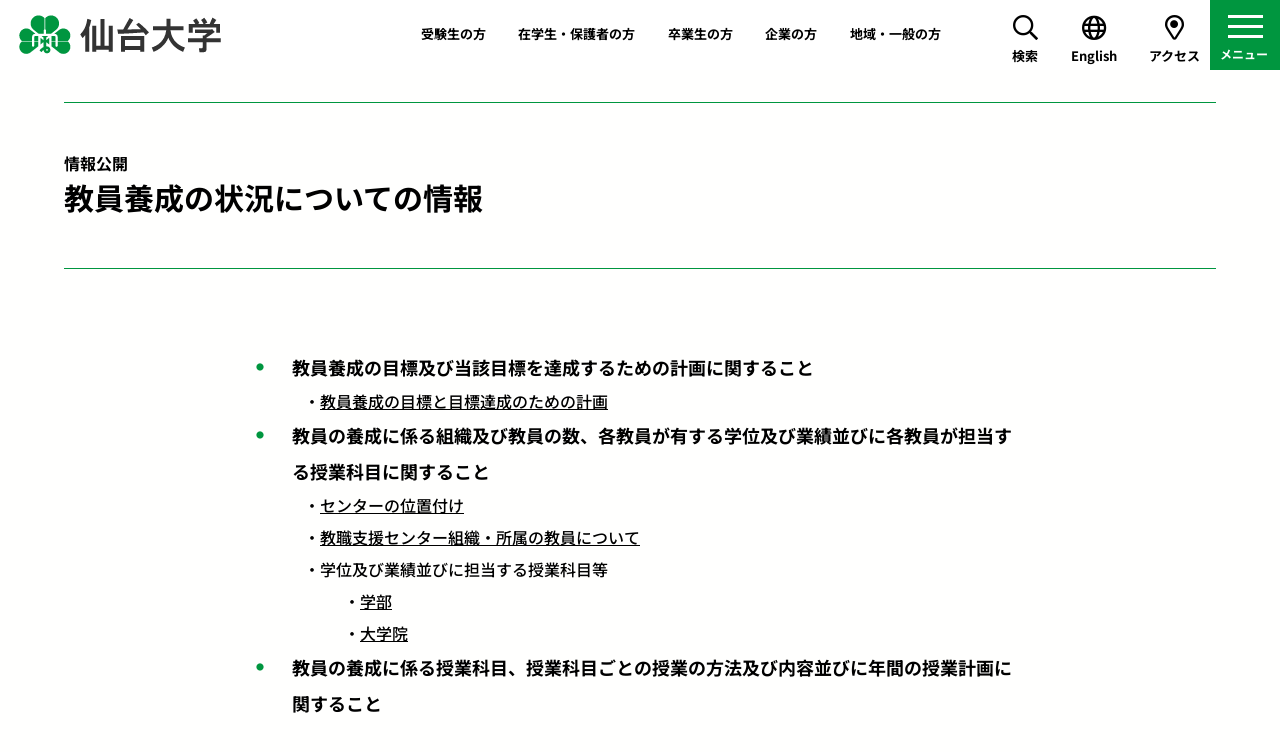

--- FILE ---
content_type: text/html; charset=UTF-8
request_url: https://www.sendaidaigaku.jp/joho.html?post=3644
body_size: 33307
content:
<!DOCTYPE html>
<html lang="ja">
<head>
    <meta charset="utf-8">
    <meta name="viewport" content="width=device-width,initial-scale=1.0">
    <meta name="format-detection" content="telephone=no">
    <meta name="author" content="仙台大学">
    <meta name="description" content="仙台大学は「スポーツ・フォア・オール」を基本理念に掲げ、宮城県柴田郡柴田町に位置する東北・北海道唯一の体育系の総合大学です。「する」「見る」「ささえる」という立場からスポーツを学びます">

    <!-- css/js -->
    <link href="/assets/css/style.css?1766016118" rel="stylesheet" media="all">
    <link href="/assets/js/slick/slick.css?1766016118" rel="stylesheet" media="all">

    <script src="/assets/js/jquery.js"></script>
    <script src="/assets/js/slick/slick.js?1766016118"></script>
    <script src="/assets/js/com.js?1766016118" defer></script>
    <link rel="stylesheet" href="/assets/js/fancybox-2.1.7/source/jquery.fancybox.css?v=2.1.5" type="text/css" media="screen" />
    <script type="text/javascript" src="/assets/js/fancybox-2.1.7/source/jquery.fancybox.pack.js?v=2.1.5"></script>
    <link href="/assets/js/lity/lity.min.css" rel="stylesheet" /> <script src="/assets/js/lity/lity.min.js"></script>
    <!-- og -->
    <meta property="og:title" content="仙台大学｜SENDAI UNIVERSITY">
    <meta property="og:locale" content="ja_JP">
    <meta property="og:site_name" content="仙台大学">
    <meta property="og:url" content="https://sendaidaigaku.jp/">
    <meta property="og:title" content="仙台大学 ｜SENDAI UNIVERSITY">
    <meta property="og:type" content="website">
    <meta property="og:description" content="仙台大学は「スポーツ・フォア・オール」を基本理念に掲げ、宮城県柴田郡柴田町に位置する東北・北海道唯一の体育系の総合大学です。「する」「見る」「ささえる」という立場からスポーツを学びます">
    <meta property="og:image" content="https://www.sendaidaigaku.jp/assets/img/com/logo.jpg">
    <meta name="twitter:card" content="summary_large_image">
    <link rel="icon" href="/favicon.ico">
    <link rel="apple-touch-icon-precomposed" href="/apple-touch-icon.png">
    <link rel="apple-touch-icon" href="/apple-touch-icon.png">

<!--// SU Jn-K 追記 start //-->
<link rel="canonical" href="https://www.sendaidaigaku.jp/joho.html?post=3644">

<!--// SU Jn-K 追記 end //-->

    <!-- Google Tag Manager -->
    <!-- End Google Tag Manager -->
<!-- Google Tag Manager -->
<script>(function(w,d,s,l,i){w[l]=w[l]||[];w[l].push({'gtm.start':
		new Date().getTime(),event:'gtm.js'});var f=d.getElementsByTagName(s)[0],
		j=d.createElement(s),dl=l!='dataLayer'?'&l='+l:'';j.async=true;j.src=
		'https://www.googletagmanager.com/gtm.js?id='+i+dl;f.parentNode.insertBefore(j,f);
	})(window,document,'script','dataLayer','GTM-PNZ3GGF');</script>
<!-- End Google Tag Manager -->

<!-- User Heat Tag
<script type="text/javascript">
(function(add, cla){window['UserHeatTag']=cla;window[cla]=window[cla]||function(){(window[cla].q=window[cla].q||[]).push(arguments)},window[cla].l=1*new Date();var ul=document.createElement('script');var tag = document.getElementsByTagName('script')[0];ul.async=1;ul.src=add;tag.parentNode.insertBefore(ul,tag);})('//uh.nakanohito.jp/uhj2/uh.js', '_uhtracker');_uhtracker({id:'uhJRBN8UCf'});
</script>
 End User Heat Tag -->
<title>教員養成の状況についての情報| 仙台大学</title>
</head>
<body>
<div id="modal"></div>
<header class="l-header">
    <nav class="l-header__gNav js-hMenuCon">
        <h1 class="l-header__gNav__logo"><a href="/"><img src="/assets/img/logo.svg" alt="仙台大学"></a></h1>
        <ul class="l-header__gNav__menu">
											                            <li class="pcview"><a href="/link.html?post=276">受験生の方</a></li>
						                            <li class="pcview"><a href="/link.html?post=277">在学生・保護者の方</a></li>
						                            <li class="pcview"><a href="/link.html?post=280">卒業生の方</a></li>
						                            <li class="pcview"><a href="/link.html?post=4032">企業の方</a></li>
						                            <li class="pcview"><a href="/link.html?post=5875">地域・一般の方</a></li>
						
<!--            <li class="pcview"><a href="/link.html?post=276">受験生の方</a></li>-->
<!--            <li class="pcview"><a href="/link.html?post=277">在学生・保護者の方</a></li>-->
<!--            <li class="pcview"><a href="/link.html?post=278">地域・一般の方</a></li>-->
<!--            <li class="pcview"><a href="/link.html?post=280">卒業生の方</a></li>-->
<!--            <li class="pcview"><a href="/link.html?post=4032">企業の方</a></li>-->
            <li class="l-header__gNav__menu__icon search-area"><i class="far fa-search"></i><br>検索</li>
            <li class="l-header__gNav__menu__icon"><a href="/english/"><i class="far fa-globe"></i><br>English</a></li>
            <li class="l-header__gNav__menu__icon"><a href="/about.html?name=access"><i class="far fa-map-marker-alt"></i><br>アクセス</a></li>
        </ul>
        <div class="l-header__gNav__search">
            <form action="search.html" method="get" name="frm1">
            <input type="text" value="" name="q" placeholder="サイト内キーワード検索">
            <p class="icon" onclick="document.frm1.submit();"><i class="far fa-search"></i><br>検索</p>
            </form>
        </div>
    </nav>
    <nav class="l-header__hMenu">
        <button class="l-header__hMenu__btn js-hMenuBtn"><span></span><span></span><span></span></button>
        <div class="l-header__hMenu__menu js-hMenuMenu">
            <ul class="l-header__gNav__menu">
                <li class="l-header__gNav__menu__icon frm">
                    <form action="search.html" method="get" name="frm4">
                    <input type="text" value="" name="q" placeholder="サイト内キーワード検索">
                    <p class="icon js-open-search2" ><i class="far fa-search"></i><br>検索</p>
                    </form>
                </li>
                <li class="l-header__gNav__menu__icon"><a href="/english/"><i class="far fa-globe"></i><br>English</a></li>
                <li class="l-header__gNav__menu__icon"><a href="/about.html?name=access"><i class="far fa-map-marker-alt"></i><br>アクセス</a></li>
            </ul>
            <div class="l-header__hMenu__search">
                <form action="search.html" method="get" name="frm3">
                <input type="text" value="" name="q" placeholder="サイト内キーワード検索">
                <p class="icon" onclick="document.frm3.submit();"><i class="far fa-search"></i><br>検索</p>
                </form>
            </div>


            <div class="l-header__hMenu__menu__wrap">
                <p class="l-header__hMenu__menu__logo" onclick="location.href='/'"><img src="/assets/img/logo-white.svg"></p>
                <ul class="l-header__hMenu__menu__gnav">
					                        <li><a href="/link.html?post=276">受験生の方</a></li>
					                        <li><a href="/link.html?post=277">在学生・保護者の方</a></li>
					                        <li><a href="/link.html?post=280">卒業生の方</a></li>
					                        <li><a href="/link.html?post=4032">企業の方</a></li>
					                        <li><a href="/link.html?post=5875">地域・一般の方</a></li>
					                </ul>

                <div class="l-header__hMenu__menu__wrap2">
                    <ul class="l-header__hMenu__menu__list">
													                            <li class="l-header__hMenu__menu__list__item">
                            <p class="js-next-open">学部紹介</p>
                            <ul  class="l-header__hMenu__menu__list__sub">
                                									                                                                    <li><a href="/gakubu.html?name=taiiku" >体育学科</a></li>
																	                                                                    <li><a href="/gakubu.html?name=kenhuku" >健康福祉学科</a></li>
																	                                                                    <li><a href="/gakubu.html?name=eiyo" >スポーツ栄養学科</a></li>
																	                                                                    <li><a href="/gakubu.html?name=media" >スポーツ情報マスメディア学科</a></li>
																	                                                                    <li><a href="/gakubu.html?name=gbd" >現代武道学科</a></li>
																	                                                                    <li><a href="/gakubu.html?name=kdm" >子ども運動教育学科</a></li>
																	                                                                    <li><a href="/gakubu.html?name=atgb" >体育学部について</a></li>
								                            </ul>
                        </li>
													                            <li class="l-header__hMenu__menu__list__item">
                            <p class="js-next-open">大学院（修士課程）</p>
                            <ul  class="l-header__hMenu__menu__list__sub">
                                									                                                                    <li><a href="/shushi.html?post=73" >大学院概要</a></li>
																	                                                                    <li><a href="/shushi.html?post=70" >三つのポリシー</a></li>
																	                                                                    <li><a href="curriculum.html" >カリキュラム</a></li>
																	                                                                    <li><a href="/shushi.html?post=236" >学修支援</a></li>
																	                                                                    <li><a href="/shushi.html?post=1399" >進路・就職状況</a></li>
																	                                                                    <li><a href="/shushi.html?post=4427" >入試について</a></li>
																	                                                                    <li><a href="https://www.digib.net/sendai/graduate/2026/"  target="_blank" >仙台大学大学院ガイドブック</a></li>
																	                                                                    <li><a href="/shushi.html?post=238" >学費</a></li>
																	                                                                    <li><a href="https://www.sendaidaigaku.jp/shushi_teacher2.html" >大学院担当教員</a></li>
																	                                                                    <li><a href="/shushi.html?post=237" >お問い合わせ</a></li>
								                            </ul>
                        </li>
													                            <li class="l-header__hMenu__menu__list__item">
                            <p class="js-next-open">大学について</p>
                            <ul  class="l-header__hMenu__menu__list__sub">
                                									                                                                    <li><a href="/about.html?name=gakucho" >学長挨拶</a></li>
																	                                                                    <li><a href="/about.html?name=kengaku" >仙台大学の「建学の精神」および「基本理念」について</a></li>
																	                                                                    <li><a href="/teacherlst.html" >専任教員紹介</a></li>
																	                                                                    <li><a href="/about.html?name=enkaku" >大学の概要・沿革</a></li>
																	                                                                    <li><a href="/about.html?name=sosiki" >大学の組織</a></li>
																	                                                                    <li><a href="https://sendaidaigaku.jp/sdgs.html" >仙台大学 × SDGs</a></li>
																	                                                                    <li><a href="/about.html?name=access" >アクセス・キャンパスマップ</a></li>
																	                                                                    <li><a href="/about.html?name=infomation" >各種お問い合わせ先</a></li>
								                            </ul>
                        </li>
													                            <li class="l-header__hMenu__menu__list__item">
                            <p class="js-next-open">学部入学案内</p>
                            <ul  class="l-header__hMenu__menu__list__sub">
                                									                                                                    <li><a href="/nyugaku.html?post=88" >入試要項・大学案内</a></li>
																	                                                                    <li><a href="/yoko.html?post=52" >各入試方式について</a></li>
																	                                                                    <li><a href="https://www.sendaidaigaku.jp/admission/opencampus/"  target="_blank" >オープンキャンパス</a></li>
																	                                                                    <li><a href="/nyugaku.html?post=86" >クラブ体験会</a></li>
																	                                                                    <li><a href="/nyugaku.html?name=admissionpolicy" >アドミッション・ポリシー</a></li>
																	                                                                    <li><a href="/nyugaku.html?name=attention-on-exams" >受験上の諸注意</a></li>
																	                                                                    <li><a href="/nyugaku.html?post=1591" >新型コロナウイルス感染症に対応した注意事項</a></li>
																	                                                                    <li><a href="/nyugaku.html?name=nkekka" >試験別入試結果</a></li>
																	                                                                    <li><a href="/nyugaku.html?post=5225" >都道府県別入試結果</a></li>
																	                                                                    <li><a href="/nyugaku.html?post=90" >受験生Q&A</a></li>
																	                                                                    <li><a href="https://www.sendaidaigaku.jp/digipanf_2026/?pNo=1"  target="_blank" >デジタルパンフレット</a></li>
																	                                                                    <li><a href="/nyugaku.html?name=online" >オンライン個別相談会</a></li>
																	                                                                    <li><a href="/nyugaku.html?name=nsodan" >進学相談会情報</a></li>
								                            </ul>
                        </li>
													                            <li class="l-header__hMenu__menu__list__item">
                            <p class="js-next-open">学生生活</p>
                            <ul  class="l-header__hMenu__menu__list__sub">
                                									                                                                    <li><a href="/gakubu-gakusei.html?name=cal" >カレンダー</a></li>
																	                                                                    <li><a href="http://www.sendaidaigaku.jp/gakubu/gakusei/club.html" >クラブ紹介</a></li>
																	                                                                    <li><a href="/gakubu-gakusei.html?name=gakuhi" >学費・奨学金</a></li>
																	                                                                    <li><a href="https://sendaidaigaku.jp/syugakushien.html" >就学支援</a></li>
																	                                                                    <li><a href="/gakubu-gakusei.html?post=1675" >保険制度</a></li>
																	                                                                    <li><a href="https://sendaidaigaku.jp/_detail.html?post=2166" >仙台大学提携女子専用寮</a></li>
								                            </ul>
                        </li>
													                            <li class="l-header__hMenu__menu__list__item">
                            <p class="js-next-open">就職について</p>
                            <ul  class="l-header__hMenu__menu__list__sub">
                                									                                                                    <li><a href="/gakubu-shushoku.html?name=shinro" >卒業後の進路</a></li>
																	                                                                    <li><a href="/gakubu-shushoku.html?name=sodan" >就職相談体制</a></li>
																	                                                                    <li><a href="/gakubu-shushoku.html?name=carrier" >キャリアプランニングについて</a></li>
																	                                                                    <li><a href="/gakubu-shushoku.html?name=kyujin" >求人のお申込について</a></li>
																	                                                                    <li><a href="https://st.uc.career-tasu.jp/login/?id=0dbcbdf3ae5c7f729c2fc17bcb6f9ea0"  target="_blank" >仙台大学キャリアNavi</a></li>
																	                                                                    <li><a href="/gakubu-shushoku.html?name=web" >大学生等の就職・採用活動時期の変更に関するウェブページ等</a></li>
								                            </ul>
                        </li>
													                            <li class="l-header__hMenu__menu__list__item">
                            <p class="js-next-open">施設・設備</p>
                            <ul  class="l-header__hMenu__menu__list__sub">
                                									                                                                    <li><a href="/setubi.html?name=shisetsu-movie" >施設紹介ムービー</a></li>
																	                                                                    <li><a href="/setubi.html?name=3tai" >第三体育館</a></li>
																	                                                                    <li><a href="/setubi.html?name=tra-cen" >トレーニングセンター</a></li>
																	                                                                    <li><a href="/setubi.html?name=4tai" >第四体育館</a></li>
																	                                                                    <li><a href="/setubi.html?name=5tai" >第五体育館</a></li>
																	                                                                    <li><a href="/setubi.html?name=puru" >震災復興記念プール</a></li>
																	                                                                    <li><a href="/setubi.html?name=minami" >船岡南グラウンド</a></li>
																	                                                                    <li><a href="/setubi.html?name=daini" >第二グラウンド</a></li>
																	                                                                    <li><a href="/setubi.html?name=lc" >LC棟</a></li>
																	                                                                    <li><a href="/setubi.html?name=25kinen" >25記念館</a></li>
																	                                                                    <li><a href="/setubi.html?name=senmon" >専門研究棟</a></li>
																	                                                                    <li><a href="/setubi.html?name=daigakuin" >大学院研究棟</a></li>
																	                                                                    <li><a href="/setubi.html?name=tosyo" >図書館</a></li>
																	                                                                    <li><a href="/setubi.html?name=koryukaikan" >国際交流会館</a></li>
																	                                                                    <li><a href="/setubi.html?name=field" >明仙フィールド</a></li>
																	                                                                    <li><a href="/setubi.html?name=other" >その他の設備</a></li>
								                            </ul>
                        </li>
													                            <li class="l-header__hMenu__menu__list__item">
                            <p class="js-next-open">国際交流・地域連携</p>
                            <ul  class="l-header__hMenu__menu__list__sub">
                                									                                                                    <li><a href="/koryu.html?name=kokusai" >国際交流</a></li>
																	                                                                    <li><a href="/koryu.html?name=chiiki" >地域連携</a></li>
																	                                                                    <li><a href="/koryu.html?post=3422" >仙南医療圏連携</a></li>
								                            </ul>
                        </li>
													
                        <li class="l-header__hMenu__menu__list__item">
                            <a href="clublst.html">クラブ紹介</a>
                        </li>
<!--                        <li class="l-header__hMenu__menu__list__item">-->
<!--                            <a href="#">卒業後の進路</a>-->
<!--                        </li>-->
                        <li class="l-header__hMenu__menu__list__item">
                            <a href="/joho.html?post=3638">情報公開</a>
                        </li>
                        <li class="l-header__hMenu__menu__list__item">
                            <a href="/detail.html?post=767">仙台大学の「学び」</a>
                        </li>
                        <li class="l-header__hMenu__menu__list__item">
                            <a href="/emergency.html">感染症対応等</a>
                        </li>
                        <li class="l-header__hMenu__menu__list__item">
                            <a href="/detail.html?post=1319">オープンエデュケーション</a>
                        </li>
                        <li class="l-header__hMenu__menu__list__item">
                            <a href="/detail.html?post=3406">仙台大学DX人材育成プログラム</a>
                        </li>
<!--                        <li class="l-header__hMenu__menu__list__item">-->
<!--                            <a href="#">アクセス・キャンパスマップ</a>-->
<!--                        </li>-->
                        <li class="l-header__hMenu__menu__list__item">
                            <a href="monthlyreport.html">マンスリーレポート</a>
                        </li>
<!--                        <li class="l-header__hMenu__menu__list__item">-->
<!--                            <a href="#" class="ex">マンスリーレポート</a>-->
<!--                        </li>-->
<!--                        <li class="l-header__hMenu__menu__list__item">-->
<!--                            <a href="#" class="ex">オンライン個別相談会</a>-->
<!--                        </li>-->
<!--                        <li class="l-header__hMenu__menu__list__item">-->
<!--                            <a href="#">クラブ体験会</a>-->
<!--                        </li>-->
                        <li class="l-header__hMenu__menu__list__item">
                            <a href="http://www.hozawa.ac.jp" class="ex">学校法人 朴沢学園</a>
                        </li>
                        <li class="l-header__hMenu__menu__list__item">
                            <a href="http://www.hgm.ed.jp/" class="ex">仙台大学附属 明成高等学校</a>
                        </li>
                        <li class="l-header__hMenu__menu__list__item">
                            <a href="http://www.hozawa.ac.jp/approach.html?name=kawadairaarea-renewal" class="ex">川平地区再整備事業（仙台拠点 整備）</a>
                        </li>
                    </ul>
                    <ul class="l-header__hMenu__menu__other">
                        <li><a href="/detail.html?post=267">教職員公募</a></li>
                        <li><a href="/detail.html?post=268">リンク</a></li>
                        <li><a href="/detail.html?post=527">サイトポリシー</a></li>
                        <li><a href="/detail.html?post=269">プライバシーポリシー</a></li>
                        <li><a href="/about.html?name=infomation">各種お問い合わせ先</a></li>
                    </ul>
                </div>
            </div>
        </div>
    </nav>
</header><main class="l-main p-news">
    <section id="main">
        <div class="p-news__ttlarea">
            <p class="p-news__date">情報公開</p>
            <h2 class="p-news__ttl">教員養成の状況についての情報</h2>
        </div>

        <div class="p-news__conarea">
            <section  class="p-news__content wysiwyg">
				​
<p class="maru2">教員養成の目標及び当該目標を達成するための計画に関すること</p>

<p class="ten" style="margin-left: 80px;"><a href="/dnt2/_sendaidaigaku/access/nic_img/36/files/kyoinyosei_mokuhyo-keikaku.pdf" target="_blank">教員養成の目標と目標達成のための計画</a></p>

<p class="maru2">教員の養成に係る組織及び教員の数、各教員が有する学位及び業績並びに各教員が担当する授業科目に関すること</p>

<p class="ten" style="margin-left: 80px;"><a href="/about.html?name=sosiki#kyogakusoshiki">センターの位置付け</a></p>

<p class="ten" style="margin-left: 80px;"><a href="/syugakushien.html?post=391">教職支援センター組織・所属の教員について</a></p>

<p class="ten" style="margin-left: 80px;">学位及び業績並びに担当する授業科目等</p>

<p class="ten" style="margin-left: 120px;"><a href="/teacherlst.html">学部</a></p>

<p class="ten" style="margin-left: 120px;"><a href="/shushi_teacher2.html">​大学院</a></p>

<p class="maru2">教員の養成に係る授業科目、授業科目ごとの授業の方法及び内容並びに年間の授業計画に関すること</p>

<p class="ten" style="margin-left: 80px;"><strong>授業科目</strong></p>

<p class="ten" style="margin-left: 120px;"><a href="/dnt2/_sendaidaigaku/access/nic_img/36/files/kyoshokukatei_tai.pdf" target="_blank">体育学科：中・高教諭免許（保健体育）</a>(PDF)</p>

<p class="ten" style="margin-left: 120px;"><a href="/dnt2/_sendaidaigaku/access/nic_img/36/files/kyoshokukatei_ken.pdf" target="_blank">健康福祉学科：中・高（保健体育）、高（福祉）、特別支援学校教諭、養護教諭</a>(PDF)</p>

<p class="ten" style="margin-left: 120px;"><a href="/dnt2/_sendaidaigaku/access/nic_img/36/files/kyoshokukatei_eiyo.pdf" target="_blank">スポーツ栄養学科：中・高（保健体育）、栄養教諭</a>(PDF)</p>

<p class="ten" style="margin-left: 120px;"><a href="/dnt2/_sendaidaigaku/access/nic_img/36/files/kyoshokukatei_sim.pdf" target="_blank">スポーツ情報マスメディア学科：中・高（保健体育）</a>(PDF)</p>

<p class="ten" style="margin-left: 120px;"><a href="/dnt2/_sendaidaigaku/access/nic_img/36/files/kyoshokukatei_gdb.pdf" target="_blank">現代武道学科：中・高（保健体育）</a>(PDF)</p>

<p class="ten" style="margin-left: 120px;"><a href="/dnt2/_sendaidaigaku/access/nic_img/36/files/kyoshokukatei_kdm.pdf" target="_blank">子ども運動教育学科：幼稚園</a>(PDF)</p>

<p class="ten" style="margin-left: 120px;"><a href="/dnt2/_sendaidaigaku/access/nic_img/36/files/kyoshokukatei_daigakuin.pdf" target="_blank">大学院：中・高専修免許状（保健体育）、養護教諭</a>(PDF)</p>

<p class="ten" style="margin-left: 80px;"><strong>授業の方法及び内容等</strong></p>

<p class="ten" style="margin-left: 120px;"><a href="https://sendaidaigaku.jp/syllabus/syllabus_tai/" target="_blank">体育学科</a></p>

<p class="ten" style="margin-left: 120px;"><a href="https://sendaidaigaku.jp/syllabus/syllabus_ken/" target="_blank">健康福祉学科</a></p>

<p class="ten" style="margin-left: 120px;"><a href="https://sendaidaigaku.jp/syllabus/syllabus_eiyo/" target="_blank">スポーツ栄養学科</a></p>

<p class="ten" style="margin-left: 120px;"><a href="https://sendaidaigaku.jp/syllabus/syllabus_sim/" target="_blank">スポーツ情報マスメディア学科</a></p>

<p class="ten" style="margin-left: 120px;"><a href="https://sendaidaigaku.jp/syllabus/syllabus_gbd/" target="_blank">現代武道学科</a></p>

<p class="ten" style="margin-left: 120px;"><a href="https://sendaidaigaku.jp/syllabus/syllabus_kdm/" target="_blank">子ども運動教育学科</a></p>

<p class="ten" style="margin-left: 120px;"><a href="https://sendaidaigaku.jp/dnt2/_sendaidaigaku/access/nic_img/21/files/syl.pdf" target="_blank">大学院</a></p>

<p class="maru2">卒業者の教員免許状の取得の状況に関すること</p>

<p class="ten" style="margin-left: 120px;"><a href="/syugakushien.html?post=391#shutokujokyo">学部</a></p>

<p class="ten" style="margin-left: 120px;"><a href="/dnt2/_sendaidaigaku/access/nic_img/36/files/menkyoshutoku_in.pdf" target="_blank">大学院</a>(PDF)</p>

<p class="maru2">卒業者の教員への就職の状況に関すること</p>

<p class="ten" style="margin-left: 120px;"><a href="/gakubu-shushoku.html?name=shinro">学部</a></p>

<p class="ten" style="margin-left: 120px;"><a href="/dnt2/_sendaidaigaku/access/nic_img/36/files/kyoinshushoku_in.pdf" target="_blank">大学院</a>(PDF)</p>

<p class="maru2"><a href="/syugakushien.html?post=391#kyoikunoshitsu">教員の養成に係る教育の質の向上に係る取り組みに関すること</a></p>

<p class="maru2">​教職自己点検・評価報告書</p>

<p class="ten" style="margin-left: 120px;">​<ins><a class="ex" href="/dnt2/_sendaidaigaku/access/nic_img/36/files/r6_kyousyoku_tenken.pdf" target="_blank">令和6年度</a></ins>（PDF）<a href="/syugakushien.html?post=391#kyoikunoshitsu" style="font-size: 1.8rem; font-weight: bold;">​</a></p>

<p class="ten" style="margin-left: 120px;">​<ins><a class="ex" href="/dnt2/_sendaidaigaku/access/nic_img/36/files/r5_kyousyoku_tenken.pdf" target="_blank">令和5年度</a></ins>（PDF）<a href="/syugakushien.html?post=391#kyoikunoshitsu" style="font-size: 1.8rem; font-weight: bold;">​</a></p>

<p style="text-align: center;"><br />
&nbsp;</p>
            </section>
        </div>
        <a class="p-news__back" onClick="history.back();"><< 戻る</a>

		
    </section><!-- / #main -->
</main>
		
		        <section class="c-floating">
            <ul>
                            <li>
                    <a class="floatimg" href="https://e-apply.jp/ds/sendai-u/"  target="_blank"   style="background-image: url('/assets/img/com/fl_bnr1.jpg')"></a>
    <!--                <p class="floatdelbtn" datano="--><!--"></p>-->
                </li>
                            <li>
                    <a class="floatimg" href="https://sendaidaigaku.jp/nyugaku.html?post=88#shiryo"  target="_blank"   style="background-image: url('/assets/img/com/fl_bnr2.jpg')"></a>
    <!--                <p class="floatdelbtn" datano="--><!--"></p>-->
                </li>
                        </ul>
            <p class="floatdelbtn-all" datano="99"></p>
        </section>
        <footer class="l-footer">
    <p id="totop"></p>
    <section class="l-footer__guide">
        <p class="l-footer__guide__logo"><a href="/"><img src="/assets/img/logo-en-green.svg" alt="仙台大学"></a></p>
        <ul class="l-footer__guide__guide">
            <li><a href="/map.html">サイトマップ</a></li>
            <li><a href="/detail.html?post=268">リンク</a></li>
            <li><a href="/detail.html?post=527">サイトポリシー</a></li>
            <li><a href="/detail.html?post=269">プライバシーポリシー</a></li>
            <li><a href="/nyugaku.html?post=88#shiryo">資料請求</a></li>
            <li><a href="/about.html?name=infomation">各種お問い合わせ先</a></li>
        </ul>
    </section>

    <ul class="l-footer__nav">
        <li><a href="https://www.hozawa.ac.jp" target="_blank">同法人グループ　:　学校法人　朴沢学園</a></li>
        <li><a href="https://www.hgm.ed.jp/" target="_blank">仙台大学附属　明成高等学校</a></li>
    </ul>

    <p class="l-footer__copyright">Copyright © 2023 SENDAI UNIVERSITY. All Rights Reserved.</p>
</footer></body>
</html>


--- FILE ---
content_type: text/css
request_url: https://www.sendaidaigaku.jp/assets/css/style.css?1766016118
body_size: 105696
content:
@charset "UTF-8";
/*
 * import Font
 */
@import url("../../assets/fonts/fontawesomeV5pro/all.min.css");
/*
 * foundation
 */
/* http://meyerweb.com/eric/tools/css/reset/
   v2.0 | 20110126
   License: none (public domain)
*/
@import url("../../fonts/fontawesomeV5pro/all.min.css");
@import url("../../fonts/fontawesomeV5pro/all.min.css");
@import url("../../fonts/fontawesomeV5pro/all.min.css");
@import url("../../fonts/fontawesomeV5pro/all.min.css");
@import url("../../fonts/fontawesomeV5pro/all.min.css");
@import url("../../fonts/fontawesomeV5pro/all.min.css");
@import url("../../fonts/fontawesomeV5pro/all.min.css");
@import url("../../fonts/fontawesomeV5pro/all.min.css");
@import url("../../fonts/fontawesomeV5pro/all.min.css");
@import url("../../fonts/fontawesomeV5pro/all.min.css");
@import url("../../fonts/fontawesomeV5pro/all.min.css");
@import url("../../fonts/fontawesomeV5pro/all.min.css");
@import url("../../fonts/fontawesomeV5pro/all.min.css");
@import url("../../fonts/fontawesomeV5pro/all.min.css");
@import url("../../fonts/fontawesomeV5pro/all.min.css");
@import url("../../fonts/fontawesomeV5pro/all.min.css");
@import url("../../fonts/fontawesomeV5pro/all.min.css");
@import url("../../fonts/fontawesomeV5pro/all.min.css");
@import url("../../fonts/fontawesomeV5pro/all.min.css");
@import url("../../fonts/fontawesomeV5pro/all.min.css");
@import url("../../fonts/fontawesomeV5pro/all.min.css");
@import url("../../fonts/fontawesomeV5pro/all.min.css");
@import url("../../fonts/fontawesomeV5pro/all.min.css");
@import url("../../fonts/fontawesomeV5pro/all.min.css");
@import url("../../fonts/fontawesomeV5pro/all.min.css");
@import url("../../fonts/fontawesomeV5pro/all.min.css");
html, body, div, span, applet, object, iframe,
h1, h2, h3, h4, h5, h6, p, blockquote, pre,
a, abbr, acronym, address, big, cite, code,
del, dfn, em, img, ins, kbd, q, s, samp,
small, strike, strong, sub, sup, tt, var,
b, u, i, center,
dl, dt, dd, ol, ul, li,
fieldset, form, label, legend,
table, caption, tbody, tfoot, thead, tr, th, td,
article, aside, canvas, details, embed,
figure, figcaption, footer, header, hgroup,
menu, nav, output, ruby, section, summary,
time, mark, audio, video {
  margin: 0;
  padding: 0;
  border: 0;
  font-size: 100%;
  font: inherit;
  vertical-align: baseline;
}

/* HTML5 display-role reset for older browsers */
article, aside, details, figcaption, figure,
footer, header, hgroup, menu, nav, section {
  display: block;
}

body {
  line-height: 1;
}

ol, ul {
  list-style: none;
}

blockquote, q {
  quotes: none;
}

blockquote:before, blockquote:after,
q:before, q:after {
  content: "";
  content: none;
}

table {
  border-collapse: collapse;
  border-spacing: 0;
}

@font-face {
  font-family: "Noto Sans Japanese";
  font-style: normal;
  font-weight: 500;
  src: url(/assets/fonts/Noto_Sans_JP/NotoSansJP-Medium.woff2) format("opentype");
}
@font-face {
  font-family: "Noto Sans Japanese";
  font-style: normal;
  font-weight: 700;
  src: url(/assets/fonts/Noto_Sans_JP/NotoSansJP-Bold.woff2) format("opentype");
}
@font-face {
  font-family: "Noto Sans Japanese";
  font-style: normal;
  font-weight: 900;
  src: url(/assets/fonts/Noto_Sans_JP/NotoSansJP-Black.woff2) format("woff2");
}
@font-face {
  font-family: "Noto Sans Japanese";
  font-style: normal;
  font-weight: 500;
  src: url(/assets/fonts/Noto_Sans_JP/NotoSansJP-Medium.woff2) format("opentype");
}
@font-face {
  font-family: "Noto Sans Japanese";
  font-style: normal;
  font-weight: 700;
  src: url(/assets/fonts/Noto_Sans_JP/NotoSansJP-Bold.woff2) format("opentype");
}
@font-face {
  font-family: "Noto Sans Japanese";
  font-style: normal;
  font-weight: 900;
  src: url(/assets/fonts/Noto_Sans_JP/NotoSansJP-Black.woff2) format("woff2");
}
html {
  font-size: 62.5%;
}

body {
  font-size: 1.6rem;
  color: #000;
  background-color: #fffffe;
  font-family: "Noto Sans Japanese", "游ゴシック Medium", "Yu Gothic Medium", "游ゴシック体", "YuGothic", "ヒラギノ角ゴ ProN W3", "Hiragino Kaku Gothic ProN", "メイリオ", "Meiryo", "verdana", sans-serif;
  font-weight: 100;
  box-sizing: border-box;
}
body * {
  box-sizing: inherit;
  font-weight: inherit;
  line-height: 1.5em;
}
@media screen and (max-width: 768px) {
  body {
    min-width: 0;
    font-size: 1.4rem;
  }
}

img {
  max-width: 100%;
  height: auto;
  -webkit-backface-visibility: hidden;
}
@media screen and (max-width: 768px) {
  img {
    width: 100%;
    max-width: none;
  }
}

strong {
  font-weight: bold;
}

button, input, textarea, select, option {
  font-family: "Noto Sans Japanese", "游ゴシック Medium", "Yu Gothic Medium", "游ゴシック体", "YuGothic", "ヒラギノ角ゴ ProN W3", "Hiragino Kaku Gothic ProN", "メイリオ", "Meiryo", "verdana", sans-serif;
}

a, select {
  color: #000;
  text-decoration: none;
  opacity: 1;
  transition: opacity 200ms;
}
a:hover, select:hover {
  opacity: 0.7;
  cursor: pointer;
}

/*
 * layout
 */
@font-face {
  font-family: "Noto Sans Japanese";
  font-style: normal;
  font-weight: 500;
  src: url(/assets/fonts/Noto_Sans_JP/NotoSansJP-Medium.woff2) format("opentype");
}
@font-face {
  font-family: "Noto Sans Japanese";
  font-style: normal;
  font-weight: 700;
  src: url(/assets/fonts/Noto_Sans_JP/NotoSansJP-Bold.woff2) format("opentype");
}
@font-face {
  font-family: "Noto Sans Japanese";
  font-style: normal;
  font-weight: 900;
  src: url(/assets/fonts/Noto_Sans_JP/NotoSansJP-Black.woff2) format("woff2");
}
@font-face {
  font-family: "Noto Sans Japanese";
  font-style: normal;
  font-weight: 500;
  src: url(/assets/fonts/Noto_Sans_JP/NotoSansJP-Medium.woff2) format("opentype");
}
@font-face {
  font-family: "Noto Sans Japanese";
  font-style: normal;
  font-weight: 700;
  src: url(/assets/fonts/Noto_Sans_JP/NotoSansJP-Bold.woff2) format("opentype");
}
@font-face {
  font-family: "Noto Sans Japanese";
  font-style: normal;
  font-weight: 900;
  src: url(/assets/fonts/Noto_Sans_JP/NotoSansJP-Black.woff2) format("woff2");
}
.l-header {
  z-index: 106;
  width: 100%;
  background-color: #fff;
  color: #000;
  position: relative;
  padding: 0.3em 0;
}
@media screen and (max-width: 1060px) {
  .l-header {
    padding: 0;
    position: fixed;
    top: 0;
  }
}
.l-header__gNav {
  font-weight: bold;
  font-size: 1.3rem;
}
.l-header__gNav__logo {
  position: absolute;
  max-width: 220px;
  top: 0.3em;
  left: 0.5em;
}
.l-header__gNav__menu {
  display: flex;
  justify-content: flex-end;
  align-items: center;
  margin-right: 80px;
}
.l-header__gNav__menu li {
  padding-left: 2.5em;
  text-align: center;
  margin-top: -0.2em;
}
.l-header__gNav__menu li.search-area {
  cursor: pointer;
  padding-left: 5.5em;
}
.l-header__gNav__menu__icon input[type=text] {
  padding: 2em 2em 2em 1em;
  margin: 0;
  border-radius: 0;
  border: none;
  color: #000;
  cursor: pointer;
}
.l-header__gNav__menu__icon i {
  padding: 0.5em 0 0.25em;
  font-size: 2.5rem;
}
.l-header__gNav__menu__icon.frm {
  position: relative;
}
.l-header__gNav__menu__icon.frm p {
  top: 0;
  right: 1.5em;
  position: absolute;
  color: #000;
}
.l-header__gNav__search {
  display: none;
  width: 90%;
  margin: 3em auto;
  position: relative;
  color: #000;
}
.l-header__gNav__search input[type=text] {
  padding: 1.75em 3em 1.75em 1em;
  margin: 0;
  border-radius: 0;
  border: solid 1px #000;
  color: #000;
  width: 100%;
  font-size: 1.5rem;
}
.l-header__gNav__search .icon {
  cursor: pointer;
  position: absolute;
  top: 1.5em;
  right: 2em;
}
.l-header__gNav__search .icon i {
  font-size: 2.5rem;
}
@media screen and (max-width: 1060px) {
  .l-header__gNav {
    padding-top: 0em;
    font-size: 1rem;
  }
  .l-header__gNav .pcview {
    display: none;
  }
  .l-header__gNav__logo {
    position: absolute;
    top: 1em;
    left: 0.2em;
    width: 35%;
  }
  .l-header__gNav__menu {
    margin-bottom: 0.3em;
    padding-bottom: 1.1em;
  }
  .l-header__gNav__menu li {
    padding-top: 1em;
    padding-left: 1em;
    text-align: center;
    width: 5.5em;
  }
  .l-header__gNav__menu li.search-area {
    padding-left: 2em;
  }
  .l-header__gNav__menu__icon {
    font-size: 0.9rem;
  }
  .l-header__gNav__menu__icon input[type=text] {
    display: none;
  }
  .l-header__gNav__menu__icon i {
    font-size: 2rem;
  }
  .l-header__gNav__menu__icon.frm {
    position: relative;
  }
  .l-header__gNav__menu__icon.frm p {
    top: auto;
    right: auto;
    position: relative;
    color: #FFF;
  }
}
.l-header__hMenu {
  color: #fff;
}
.l-header__hMenu a {
  color: #fff;
}
.l-header__hMenu .icon {
  cursor: pointer;
}
.l-header__hMenu__btn {
  z-index: 113;
  cursor: pointer;
  border: none;
  position: fixed;
  top: 0;
  right: 0;
  background-color: #00963f;
  height: 70px;
  width: 70px;
}
.l-header__hMenu__btn:after {
  bottom: 0.5em;
  position: absolute;
  content: "メニュー";
  left: 10px;
  font-weight: bold;
  font-size: 1.2rem;
  color: #fff;
}
.l-header__hMenu__btn span {
  display: inline-block;
  transition: all 0.4s; /*アニメーションの設定*/
  position: absolute;
  left: 25%;
  height: 3px;
  background: #fff;
  width: 50%;
}
.l-header__hMenu__btn span:nth-of-type(1) {
  top: 15px;
}
.l-header__hMenu__btn span:nth-of-type(2) {
  top: 25px;
}
.l-header__hMenu__btn span:nth-of-type(3) {
  top: 35px;
}
.l-header__hMenu__btn.active {
  transform: rotateY(-360deg);
}
.l-header__hMenu__btn.active span:nth-of-type(1) {
  top: 18px;
  left: 18px;
  transform: translateY(6px) rotate(-135deg);
  width: 45%;
}
.l-header__hMenu__btn.active span:nth-of-type(2) {
  opacity: 0;
}
.l-header__hMenu__btn.active span:nth-of-type(3) {
  top: 30px;
  left: 18px;
  transform: translateY(-6px) rotate(135deg);
  width: 45%;
}
.l-header__hMenu__btn.active:after {
  content: "閉じる";
  left: 1.5em;
}
.l-header__hMenu__search {
  display: none;
}
@media screen and (max-width: 1060px) {
  .l-header__hMenu__search {
    width: 90%;
    margin: 3em auto;
    position: relative;
    color: #000;
    background-color: red;
  }
  .l-header__hMenu__search input[type=text] {
    padding: 1.75em 3em 1.75em 1em;
    margin: 0;
    border-radius: 0;
    border: none;
    color: #000;
    width: 100%;
    font-size: 1.5rem;
  }
  .l-header__hMenu__search .icon {
    cursor: pointer;
    position: absolute;
    top: 1.5em;
    right: 2em;
  }
  .l-header__hMenu__search .icon i {
    font-size: 2.5rem;
  }
}
.l-header__hMenu__menu {
  display: none;
  font-weight: bold;
  font-size: 1.2rem;
  position: fixed;
  top: 0;
  left: 0;
  width: 100%;
  height: 100%;
  background-color: rgba(0, 0, 0, 0.9);
  z-index: 110;
}
.l-header__hMenu__menu__wrap {
  z-index: 110;
  overflow-y: scroll;
  width: 80%;
  margin: 0 auto 10em;
  height: calc(100% - 70px);
  padding: 0 2.5%;
}
.l-header__hMenu__menu__wrap2 {
  display: flex;
  padding: 3em 0;
}
.l-header__hMenu__menu__logo {
  width: 300px;
}
.l-header__hMenu__menu__gnav {
  width: 100%;
  display: flex;
}
.l-header__hMenu__menu__gnav li {
  width: 20%;
  text-align: center;
}
.l-header__hMenu__menu__gnav li a {
  padding: 1.5em 0;
  display: block;
  background-color: #FFF;
  color: #00963f;
}
.l-header__hMenu__menu__gnav li:not(:last-child) {
  margin-right: 2px;
}
.l-header__hMenu__menu__list {
  font-size: 1.4rem;
  width: 78%;
  display: flex;
  flex-wrap: wrap;
}
.l-header__hMenu__menu__list__item {
  width: 27.3%;
  margin-right: 6%;
  margin-bottom: 1em;
  padding: 1em 0;
}
.l-header__hMenu__menu__list__item p, .l-header__hMenu__menu__list__item a {
  margin-left: 1.5em;
  display: block;
}
.l-header__hMenu__menu__list__item p:before, .l-header__hMenu__menu__list__item a:before {
  color: #00963f;
  content: "－ ";
  margin-left: -1.5em;
}
.l-header__hMenu__menu__list__item a {
  position: relative;
  cursor: pointer;
}
.l-header__hMenu__menu__list__item a:after {
  font-weight: normal;
  font-size: 1rem;
  font-family: "Font Awesome 5 Pro";
  position: absolute;
  right: 5em;
}
.l-header__hMenu__menu__list__item a.ex:after {
  font-size: 1.25rem;
  content: "\f08e";
  right: 0.5em;
}
.l-header__hMenu__menu__list__sub {
  border-top: solid 1px #FFF;
  font-size: 1.2rem;
  font-weight: normal;
  margin-top: 1em;
}
.l-header__hMenu__menu__list__sub li {
  padding: 0.7em 0 0.7em 1.5em;
  position: relative;
}
.l-header__hMenu__menu__list__sub li p, .l-header__hMenu__menu__list__sub li a {
  display: block;
}
.l-header__hMenu__menu__list__sub li p:before, .l-header__hMenu__menu__list__sub li a:before {
  color: #FFF;
}
.l-header__hMenu__menu__other {
  padding-left: 20px;
  width: 22%;
  border-left: solid 1px #FFF;
}
.l-header__hMenu__menu__other li {
  padding: 0 0 2em 1.5em;
  position: relative;
}
.l-header__hMenu__menu__other li:before {
  color: #00963f;
  content: "－ ";
  position: absolute;
  left: 0;
}
@media screen and (max-width: 1060px) {
  .l-header__hMenu__menu {
    font-size: 1rem;
  }
  .l-header__hMenu__menu__logo {
    position: absolute;
    top: 2em;
    left: 0.5em;
    width: 35%;
  }
  .l-header__hMenu__menu__gnav {
    margin-top: 5em;
    width: 100%;
    display: flex;
    flex-wrap: wrap;
    justify-content: space-around;
  }
  .l-header__hMenu__menu__gnav li a {
    font-size: 1.5rem;
    padding: 0.5em 0;
    white-space: nowrap;
  }
  .l-header__hMenu__menu__gnav li:not(:last-child) {
    margin-right: 0;
  }
  .l-header__hMenu__menu__gnav li:nth-of-type(1) {
    border-right: solid 1px #000;
    width: 50%;
  }
  .l-header__hMenu__menu__gnav li:nth-of-type(2) {
    width: 50%;
  }
  .l-header__hMenu__menu__gnav li:nth-of-type(3) {
    border-top: solid 1px #000;
    border-right: solid 1px #000;
    width: 33.3333%;
  }
  .l-header__hMenu__menu__gnav li:nth-of-type(4) {
    border-top: solid 1px #000;
    border-right: solid 1px #000;
    width: 33.3333%;
  }
  .l-header__hMenu__menu__gnav li:nth-of-type(5) {
    border-top: solid 1px #000;
    width: 33.3333%;
  }
  .l-header__hMenu__menu__wrap {
    width: 90%;
    margin: 0 auto;
  }
  .l-header__hMenu__menu__wrap2 {
    display: block;
    padding: 3em 0;
  }
  .l-header__hMenu__menu__list {
    font-size: 1.4rem;
    width: 100%;
    display: block;
    flex-wrap: wrap;
  }
  .l-header__hMenu__menu__list__item {
    padding: 1em 0;
    width: 100%;
    margin-bottom: 1em;
    margin-right: 0;
    border-bottom: solid 1px #FFF;
    position: relative;
  }
  .l-header__hMenu__menu__list__item p {
    cursor: pointer;
  }
  .l-header__hMenu__menu__list__item p:after {
    font-weight: normal;
    font-size: 2rem;
    content: "\f107";
    font-family: "Font Awesome 5 Pro";
    position: absolute;
    right: 0.5em;
  }
  .l-header__hMenu__menu__list__item p.active:after {
    content: "\f106";
  }
  .l-header__hMenu__menu__list__sub {
    padding-top: 1.5em;
    display: none;
    font-size: 1.4rem;
  }
  .l-header__hMenu__menu__list__sub a {
    display: block;
    width: 75%;
  }
  .l-header__hMenu__menu__list__sub.active {
    display: block;
  }
  .l-header__hMenu__menu__other {
    margin-top: 2em;
    font-size: 1.3rem;
    padding-left: 0;
    width: 100%;
    border-left: none;
  }
  .l-header__hMenu__menu__other li {
    padding: 1em 0 1em 1.5em;
  }
}
.l-header ::placeholder {
  color: #b0b0b0;
}

#modal {
  z-index: 101;
  display: none;
  position: fixed;
  top: 0;
  left: 0;
  width: 100%;
  height: 100%;
  background-color: rgba(0, 0, 0, 0.2);
}

@font-face {
  font-family: "Noto Sans Japanese";
  font-style: normal;
  font-weight: 500;
  src: url(/assets/fonts/Noto_Sans_JP/NotoSansJP-Medium.woff2) format("opentype");
}
@font-face {
  font-family: "Noto Sans Japanese";
  font-style: normal;
  font-weight: 700;
  src: url(/assets/fonts/Noto_Sans_JP/NotoSansJP-Bold.woff2) format("opentype");
}
@font-face {
  font-family: "Noto Sans Japanese";
  font-style: normal;
  font-weight: 900;
  src: url(/assets/fonts/Noto_Sans_JP/NotoSansJP-Black.woff2) format("woff2");
}
@font-face {
  font-family: "Noto Sans Japanese";
  font-style: normal;
  font-weight: 500;
  src: url(/assets/fonts/Noto_Sans_JP/NotoSansJP-Medium.woff2) format("opentype");
}
@font-face {
  font-family: "Noto Sans Japanese";
  font-style: normal;
  font-weight: 700;
  src: url(/assets/fonts/Noto_Sans_JP/NotoSansJP-Bold.woff2) format("opentype");
}
@font-face {
  font-family: "Noto Sans Japanese";
  font-style: normal;
  font-weight: 900;
  src: url(/assets/fonts/Noto_Sans_JP/NotoSansJP-Black.woff2) format("woff2");
}
.l-main {
  width: 100%;
  background-color: #fffffe;
  color: #000;
  line-height: 1.5em;
}
@media screen and (max-width: 768px) {
  .l-main {
    padding-top: 5em;
  }
}

.l-content {
  padding: 20px 0.5%;
}

.l-title2 {
  padding-bottom: 20px;
}

@font-face {
  font-family: "Noto Sans Japanese";
  font-style: normal;
  font-weight: 500;
  src: url(/assets/fonts/Noto_Sans_JP/NotoSansJP-Medium.woff2) format("opentype");
}
@font-face {
  font-family: "Noto Sans Japanese";
  font-style: normal;
  font-weight: 700;
  src: url(/assets/fonts/Noto_Sans_JP/NotoSansJP-Bold.woff2) format("opentype");
}
@font-face {
  font-family: "Noto Sans Japanese";
  font-style: normal;
  font-weight: 900;
  src: url(/assets/fonts/Noto_Sans_JP/NotoSansJP-Black.woff2) format("woff2");
}
@font-face {
  font-family: "Noto Sans Japanese";
  font-style: normal;
  font-weight: 500;
  src: url(/assets/fonts/Noto_Sans_JP/NotoSansJP-Medium.woff2) format("opentype");
}
@font-face {
  font-family: "Noto Sans Japanese";
  font-style: normal;
  font-weight: 700;
  src: url(/assets/fonts/Noto_Sans_JP/NotoSansJP-Bold.woff2) format("opentype");
}
@font-face {
  font-family: "Noto Sans Japanese";
  font-style: normal;
  font-weight: 900;
  src: url(/assets/fonts/Noto_Sans_JP/NotoSansJP-Black.woff2) format("woff2");
}
.l-footer {
  z-index: 100;
  position: relative;
  width: 100%;
  background-color: #fff;
  color: #0f0e17;
  border-top: solid 2px #00963f;
}
.l-footer #totop {
  z-index: 105;
  cursor: pointer;
  background-color: #00963f;
  width: 60px;
  height: 60px;
  border: solid 1px #CCC;
  position: fixed;
  bottom: 1em;
  right: 2.5%;
}
.l-footer #totop:after {
  color: #FFF;
  font-weight: normal;
  font-size: 3rem;
  content: "\f077";
  font-family: "Font Awesome 5 Pro";
  position: absolute;
  top: 50%;
  left: 50%;
  margin-top: -0.45em;
  margin-left: -0.45em;
}
.l-footer__guide {
  width: 100%;
  border-bottom: solid 1px #000;
  padding: 20px 20px;
  padding-bottom: 2em;
}
.l-footer__guide__logo {
  width: 370px;
}
.l-footer__guide__guide {
  margin-top: 1.5em;
  display: flex;
  margin-left: -0.5em;
}
.l-footer__guide__guide li {
  font-weight: bold;
  font-size: 1.4rem;
  padding: 0 1.5em;
}
.l-footer__guide__guide li:not(:last-child) {
  border-right: solid 1px #000;
}
.l-footer__nav {
  padding: 20px 20px;
  display: flex;
  margin-left: -0.2em;
}
.l-footer__nav li {
  font-weight: bold;
  font-size: 1.2rem;
  padding: 0 1.5em;
}
.l-footer__nav li:after {
  font-family: "Font Awesome 5 Pro";
  content: "\f08e";
  margin-left: 0.5em;
}
.l-footer__nav li:not(:last-child) {
  border-right: solid 1px #000;
}
.l-footer__copyright {
  font-size: 1.2rem;
  position: absolute;
  bottom: 1.5em;
  right: 2.5%;
}
@media screen and (max-width: 768px) {
  .l-footer {
    margin-top: 3em;
  }
  .l-footer__guide__logo {
    width: 80%;
    margin: 0 auto;
  }
  .l-footer__guide__guide {
    text-align: center;
    display: block;
    margin-left: 0;
  }
  .l-footer__guide__guide li {
    font-size: 1.4rem;
    padding: 1em 0;
  }
  .l-footer__guide__guide li:not(:last-child) {
    border-right: none;
  }
  .l-footer__nav {
    display: block;
    margin-left: 0;
    text-align: center;
    border-bottom: solid 1px #000;
  }
  .l-footer__nav li {
    font-weight: bold;
    font-size: 1.2rem;
    padding: 1em 0;
  }
  .l-footer__nav li:not(:last-child) {
    border-right: 0;
  }
  .l-footer__copyright {
    position: relative;
    padding: 1.5em 0;
    top: 1em;
    right: auto;
    text-align: center;
  }
}

/*
 * object
 */
@font-face {
  font-family: "Noto Sans Japanese";
  font-style: normal;
  font-weight: 500;
  src: url(/assets/fonts/Noto_Sans_JP/NotoSansJP-Medium.woff2) format("opentype");
}
@font-face {
  font-family: "Noto Sans Japanese";
  font-style: normal;
  font-weight: 700;
  src: url(/assets/fonts/Noto_Sans_JP/NotoSansJP-Bold.woff2) format("opentype");
}
@font-face {
  font-family: "Noto Sans Japanese";
  font-style: normal;
  font-weight: 900;
  src: url(/assets/fonts/Noto_Sans_JP/NotoSansJP-Black.woff2) format("woff2");
}
@font-face {
  font-family: "Noto Sans Japanese";
  font-style: normal;
  font-weight: 500;
  src: url(/assets/fonts/Noto_Sans_JP/NotoSansJP-Medium.woff2) format("opentype");
}
@font-face {
  font-family: "Noto Sans Japanese";
  font-style: normal;
  font-weight: 700;
  src: url(/assets/fonts/Noto_Sans_JP/NotoSansJP-Bold.woff2) format("opentype");
}
@font-face {
  font-family: "Noto Sans Japanese";
  font-style: normal;
  font-weight: 900;
  src: url(/assets/fonts/Noto_Sans_JP/NotoSansJP-Black.woff2) format("woff2");
}
@font-face {
  font-family: "Noto Sans Japanese";
  font-style: normal;
  font-weight: 500;
  src: url(/assets/fonts/Noto_Sans_JP/NotoSansJP-Medium.woff2) format("opentype");
}
@font-face {
  font-family: "Noto Sans Japanese";
  font-style: normal;
  font-weight: 700;
  src: url(/assets/fonts/Noto_Sans_JP/NotoSansJP-Bold.woff2) format("opentype");
}
@font-face {
  font-family: "Noto Sans Japanese";
  font-style: normal;
  font-weight: 900;
  src: url(/assets/fonts/Noto_Sans_JP/NotoSansJP-Black.woff2) format("woff2");
}
.c-button {
  transition: all 200ms ease;
  display: inline-block;
  padding: 0.5em 0.5em;
  border: 1px #A22B2D solid;
  background-color: #A22B2D;
  border-radius: 5px;
  color: #fff;
  text-align: center;
  line-height: 1em;
  cursor: pointer;
}
.c-button::after {
  display: inline-block;
  padding-left: 0.25em;
  font-family: "Font Awesome 5 Pro";
  content: "\f101";
}
.c-button:hover {
  opacity: 1;
  background-color: #fff;
  color: #fff;
}
@media screen and (max-width: 768px) {
  .c-button {
    padding: 1em 1.5em;
  }
}
@font-face {
  font-family: "Noto Sans Japanese";
  font-style: normal;
  font-weight: 500;
  src: url(/assets/fonts/Noto_Sans_JP/NotoSansJP-Medium.woff2) format("opentype");
}
@font-face {
  font-family: "Noto Sans Japanese";
  font-style: normal;
  font-weight: 700;
  src: url(/assets/fonts/Noto_Sans_JP/NotoSansJP-Bold.woff2) format("opentype");
}
@font-face {
  font-family: "Noto Sans Japanese";
  font-style: normal;
  font-weight: 900;
  src: url(/assets/fonts/Noto_Sans_JP/NotoSansJP-Black.woff2) format("woff2");
}
@font-face {
  font-family: "Noto Sans Japanese";
  font-style: normal;
  font-weight: 500;
  src: url(/assets/fonts/Noto_Sans_JP/NotoSansJP-Medium.woff2) format("opentype");
}
@font-face {
  font-family: "Noto Sans Japanese";
  font-style: normal;
  font-weight: 700;
  src: url(/assets/fonts/Noto_Sans_JP/NotoSansJP-Bold.woff2) format("opentype");
}
@font-face {
  font-family: "Noto Sans Japanese";
  font-style: normal;
  font-weight: 900;
  src: url(/assets/fonts/Noto_Sans_JP/NotoSansJP-Black.woff2) format("woff2");
}
@font-face {
  font-family: "Noto Sans Japanese";
  font-style: normal;
  font-weight: 500;
  src: url(/assets/fonts/Noto_Sans_JP/NotoSansJP-Medium.woff2) format("opentype");
}
@font-face {
  font-family: "Noto Sans Japanese";
  font-style: normal;
  font-weight: 700;
  src: url(/assets/fonts/Noto_Sans_JP/NotoSansJP-Bold.woff2) format("opentype");
}
@font-face {
  font-family: "Noto Sans Japanese";
  font-style: normal;
  font-weight: 900;
  src: url(/assets/fonts/Noto_Sans_JP/NotoSansJP-Black.woff2) format("woff2");
}
@font-face {
  font-family: "Noto Sans Japanese";
  font-style: normal;
  font-weight: 500;
  src: url(/assets/fonts/Noto_Sans_JP/NotoSansJP-Medium.woff2) format("opentype");
}
@font-face {
  font-family: "Noto Sans Japanese";
  font-style: normal;
  font-weight: 700;
  src: url(/assets/fonts/Noto_Sans_JP/NotoSansJP-Bold.woff2) format("opentype");
}
@font-face {
  font-family: "Noto Sans Japanese";
  font-style: normal;
  font-weight: 900;
  src: url(/assets/fonts/Noto_Sans_JP/NotoSansJP-Black.woff2) format("woff2");
}
@font-face {
  font-family: "Noto Sans Japanese";
  font-style: normal;
  font-weight: 500;
  src: url(/assets/fonts/Noto_Sans_JP/NotoSansJP-Medium.woff2) format("opentype");
}
@font-face {
  font-family: "Noto Sans Japanese";
  font-style: normal;
  font-weight: 700;
  src: url(/assets/fonts/Noto_Sans_JP/NotoSansJP-Bold.woff2) format("opentype");
}
@font-face {
  font-family: "Noto Sans Japanese";
  font-style: normal;
  font-weight: 900;
  src: url(/assets/fonts/Noto_Sans_JP/NotoSansJP-Black.woff2) format("woff2");
}
@font-face {
  font-family: "Noto Sans Japanese";
  font-style: normal;
  font-weight: 500;
  src: url(/assets/fonts/Noto_Sans_JP/NotoSansJP-Medium.woff2) format("opentype");
}
@font-face {
  font-family: "Noto Sans Japanese";
  font-style: normal;
  font-weight: 700;
  src: url(/assets/fonts/Noto_Sans_JP/NotoSansJP-Bold.woff2) format("opentype");
}
@font-face {
  font-family: "Noto Sans Japanese";
  font-style: normal;
  font-weight: 900;
  src: url(/assets/fonts/Noto_Sans_JP/NotoSansJP-Black.woff2) format("woff2");
}
.c-boxes {
  border: solid 1px #FFF;
  display: flex;
  flex-wrap: wrap;
}

.c-box {
  padding: 5px;
  border: solid 1px #FFF;
  width: 23%;
  margin: 5px 1%;
}
.c-box__title {
  border-bottom: solid 1px #CCC;
}
.c-box__content {
  text-align: center;
}

.c-floating {
  position: fixed;
  width: 30%;
  max-width: 200px;
  bottom: 6em;
  right: 0;
  z-index: 105;
}
.c-floating p.floatdelbtn-all {
  position: absolute;
  background-color: #725767;
  color: #FFF;
  width: 30px;
  height: 30px;
  top: -10px;
  left: -10px;
  border-radius: 100px;
  text-align: center;
  padding-top: 2px;
  cursor: pointer;
}
.c-floating p.floatdelbtn-all:after {
  content: "×";
}
.c-floating ul li {
  box-shadow: 0 0 4px #B8B8B8;
  position: relative;
  cursor: pointer;
}
.c-floating ul li p.floatdelbtn {
  position: absolute;
  background-color: #576F72;
  color: #FFF;
  width: 30px;
  height: 30px;
  top: -10px;
  left: -10px;
  border-radius: 100px;
  text-align: center;
  padding-top: 2px;
}
.c-floating ul li p.floatdelbtn:after {
  content: "×";
}
.c-floating ul li a.floatimg {
  display: block;
  padding-top: 60%;
  background-repeat: no-repeat;
  background-size: cover;
  background-position: center center;
}
@media screen and (max-width: 768px) {
  .c-floating {
    width: 75%;
    max-width: 800px;
    bottom: 0;
    right: auto;
    left: 10px;
  }
  .c-floating ul {
    display: flex;
  }
  .c-floating ul li {
    width: 50%;
  }
}

@font-face {
  font-family: "Noto Sans Japanese";
  font-style: normal;
  font-weight: 500;
  src: url(/assets/fonts/Noto_Sans_JP/NotoSansJP-Medium.woff2) format("opentype");
}
@font-face {
  font-family: "Noto Sans Japanese";
  font-style: normal;
  font-weight: 700;
  src: url(/assets/fonts/Noto_Sans_JP/NotoSansJP-Bold.woff2) format("opentype");
}
@font-face {
  font-family: "Noto Sans Japanese";
  font-style: normal;
  font-weight: 900;
  src: url(/assets/fonts/Noto_Sans_JP/NotoSansJP-Black.woff2) format("woff2");
}
@font-face {
  font-family: "Noto Sans Japanese";
  font-style: normal;
  font-weight: 500;
  src: url(/assets/fonts/Noto_Sans_JP/NotoSansJP-Medium.woff2) format("opentype");
}
@font-face {
  font-family: "Noto Sans Japanese";
  font-style: normal;
  font-weight: 700;
  src: url(/assets/fonts/Noto_Sans_JP/NotoSansJP-Bold.woff2) format("opentype");
}
@font-face {
  font-family: "Noto Sans Japanese";
  font-style: normal;
  font-weight: 900;
  src: url(/assets/fonts/Noto_Sans_JP/NotoSansJP-Black.woff2) format("woff2");
}
.p-footer {
  display: flex;
  justify-content: space-between;
  align-items: center;
  font-size: 1.2rem;
  text-align: center;
}
@font-face {
  font-family: "Noto Sans Japanese";
  font-style: normal;
  font-weight: 500;
  src: url(/assets/fonts/Noto_Sans_JP/NotoSansJP-Medium.woff2) format("opentype");
}
@font-face {
  font-family: "Noto Sans Japanese";
  font-style: normal;
  font-weight: 700;
  src: url(/assets/fonts/Noto_Sans_JP/NotoSansJP-Bold.woff2) format("opentype");
}
@font-face {
  font-family: "Noto Sans Japanese";
  font-style: normal;
  font-weight: 900;
  src: url(/assets/fonts/Noto_Sans_JP/NotoSansJP-Black.woff2) format("woff2");
}
.p-main {
  padding-bottom: 80px;
  font-size: 1.6rem;
}

.btm-btnarea {
  position: fixed;
  bottom: 0;
  width: 100%;
  left: 0;
  padding: 10px 0;
  background-color: rgba(240, 240, 240, 0.8);
  border-top: solid 1px #CCC;
}

.input_info {
  margin-top: 0;
  text-align: left;
  padding-left: 0.5em;
}

h1 {
  font-size: 2rem;
}

.errmsg {
  color: #D41655;
  color: #D41655;
}

.spview {
  display: none;
}

.pcview {
  display: block;
}

@media screen and (max-width: 768px) {
  .spview {
    display: block;
  }
  .pcview {
    display: none;
  }
}
@font-face {
  font-family: "Noto Sans Japanese";
  font-style: normal;
  font-weight: 500;
  src: url(/assets/fonts/Noto_Sans_JP/NotoSansJP-Medium.woff2) format("opentype");
}
@font-face {
  font-family: "Noto Sans Japanese";
  font-style: normal;
  font-weight: 700;
  src: url(/assets/fonts/Noto_Sans_JP/NotoSansJP-Bold.woff2) format("opentype");
}
@font-face {
  font-family: "Noto Sans Japanese";
  font-style: normal;
  font-weight: 900;
  src: url(/assets/fonts/Noto_Sans_JP/NotoSansJP-Black.woff2) format("woff2");
}
.p-form {
  width: 60%;
  min-width: 400px;
  margin: 0 auto;
}
.p-form input[type=text], .p-form input[type=number], .p-form input[type=password], .p-form input[type=date], .p-form select, .p-form textarea {
  display: block;
  border-radius: 3px;
  border: solid 1px #CCC;
  padding: 0.3em;
  background-color: #fff;
  font-size: 1.5rem;
}
.p-form__lead {
  margin-bottom: 3em;
}
.p-form .chkwrap {
  display: inline-block;
}

/**
 BASE
 */
@font-face {
  font-family: "Noto Sans Japanese";
  font-style: normal;
  font-weight: 500;
  src: url(/assets/fonts/Noto_Sans_JP/NotoSansJP-Medium.woff2) format("opentype");
}
@font-face {
  font-family: "Noto Sans Japanese";
  font-style: normal;
  font-weight: 700;
  src: url(/assets/fonts/Noto_Sans_JP/NotoSansJP-Bold.woff2) format("opentype");
}
@font-face {
  font-family: "Noto Sans Japanese";
  font-style: normal;
  font-weight: 900;
  src: url(/assets/fonts/Noto_Sans_JP/NotoSansJP-Black.woff2) format("woff2");
}
.p-table {
  border: solid 1px #f6f6f4;
}
.p-table tr th, .p-table tr td {
  padding: 5px;
  border: solid 1px #f6f6f4;
}
.p-table tr th {
  background-color: #f6f6f4;
  color: #fff;
}
.p-table tr td {
  color: #000;
}

@font-face {
  font-family: "Noto Sans Japanese";
  font-style: normal;
  font-weight: 500;
  src: url(/assets/fonts/Noto_Sans_JP/NotoSansJP-Medium.woff2) format("opentype");
}
@font-face {
  font-family: "Noto Sans Japanese";
  font-style: normal;
  font-weight: 700;
  src: url(/assets/fonts/Noto_Sans_JP/NotoSansJP-Bold.woff2) format("opentype");
}
@font-face {
  font-family: "Noto Sans Japanese";
  font-style: normal;
  font-weight: 900;
  src: url(/assets/fonts/Noto_Sans_JP/NotoSansJP-Black.woff2) format("woff2");
}
.p-boxes {
  margin: 20px 0;
}

@font-face {
  font-family: "Noto Sans Japanese";
  font-style: normal;
  font-weight: 500;
  src: url(/assets/fonts/Noto_Sans_JP/NotoSansJP-Medium.woff2) format("opentype");
}
@font-face {
  font-family: "Noto Sans Japanese";
  font-style: normal;
  font-weight: 700;
  src: url(/assets/fonts/Noto_Sans_JP/NotoSansJP-Bold.woff2) format("opentype");
}
@font-face {
  font-family: "Noto Sans Japanese";
  font-style: normal;
  font-weight: 900;
  src: url(/assets/fonts/Noto_Sans_JP/NotoSansJP-Black.woff2) format("woff2");
}
.p-button {
  font-size: 1.6rem;
  padding: 10px 20px;
  cursor: pointer;
  color: #000;
  border-radius: 0;
  background-color: #A22B2D;
  border: none;
}
.p-button.savecmp {
  background-color: red;
  color: #FFF;
}
.p-button.reset {
  background-color: rgb(166, 166, 166);
}
.p-button.seve {
  background-color: rgb(146, 208, 80);
}
.p-button.dcopy {
  display: none;
  background-color: rgb(0, 176, 240);
  display: none;
}
.p-button.copy {
  background-color: rgb(0, 176, 240);
}
.p-button.login {
  background-color: #7D9D9C;
}
.p-button.search {
  background-color: #BBBBBB;
}

.p_button--area {
  padding: 15px 0 0 5px;
}

@font-face {
  font-family: "Noto Sans Japanese";
  font-style: normal;
  font-weight: 500;
  src: url(/assets/fonts/Noto_Sans_JP/NotoSansJP-Medium.woff2) format("opentype");
}
@font-face {
  font-family: "Noto Sans Japanese";
  font-style: normal;
  font-weight: 700;
  src: url(/assets/fonts/Noto_Sans_JP/NotoSansJP-Bold.woff2) format("opentype");
}
@font-face {
  font-family: "Noto Sans Japanese";
  font-style: normal;
  font-weight: 900;
  src: url(/assets/fonts/Noto_Sans_JP/NotoSansJP-Black.woff2) format("woff2");
}
@font-face {
  font-family: "Noto Sans Japanese";
  font-style: normal;
  font-weight: 500;
  src: url(/assets/fonts/Noto_Sans_JP/NotoSansJP-Medium.woff2) format("opentype");
}
@font-face {
  font-family: "Noto Sans Japanese";
  font-style: normal;
  font-weight: 700;
  src: url(/assets/fonts/Noto_Sans_JP/NotoSansJP-Bold.woff2) format("opentype");
}
@font-face {
  font-family: "Noto Sans Japanese";
  font-style: normal;
  font-weight: 900;
  src: url(/assets/fonts/Noto_Sans_JP/NotoSansJP-Black.woff2) format("woff2");
}
.u-clearfix::after {
  content: "";
  display: block;
  clear: both;
}

.p-top__ttl {
  color: #000;
  text-align: center;
  padding: 2em 2em 1em 2em;
  font-size: 2.6rem;
  font-weight: bold;
  letter-spacing: 0.2em;
}
.p-top__ttl:before {
  color: #00963f;
  content: "－ ";
  margin-left: -1.5em;
}
@media screen and (max-width: 768px) {
  .p-top__ttl {
    font-size: 1.6rem;
  }
}
.p-top__main {
  position: relative;
  overflow: hidden;
}
.p-top__mv__catch {
  position: relative;
  margin-top: 3em;
  width: 95%;
  padding-bottom: 33%;
  background-color: #00963f;
  margin-left: 1%;
}
.p-top__mv__catch__img {
  position: absolute;
  margin-top: -3em;
  width: 65%;
  margin-left: -6%;
}
.p-top__mv__catch__text {
  letter-spacing: 0.1em;
  font-style: italic;
  position: absolute;
  top: 48%;
  margin-top: -1em;
  right: 7.5%;
  color: #FFF;
  font-weight: bold;
  font-size: 6vw;
  z-index: 2;
}
@media screen and (max-width: 768px) {
  .p-top__mv__catch {
    padding-bottom: 65%;
  }
  .p-top__mv__catch__img {
    margin-top: -2em;
    width: 95%;
  }
  .p-top__mv__catch__text {
    right: 7.8%;
    top: 80%;
    color: #FFF;
    font-size: 8vw;
  }
}
.p-top__mv__slider__slide {
  padding-right: 20px;
}
.p-top__mv__slider__slide img {
  box-shadow: 0px 1px 1px 0px rgba(0, 0, 0, 0.35);
}
.p-top__mv__slider__slide a:hover {
  opacity: 1;
}
.p-top__mv__slider__slide a:hover img {
  box-shadow: 0px 1px 1px 0px rgba(0, 0, 0, 0.9);
}
.p-top__mv__slider__slide p {
  font-size: 1.6rem;
  color: #666;
  font-weight: 500;
  line-height: 1.8em;
}
.p-top .slide_cut {
  position: relative;
  transform: translate(5%, -60px);
  width: 110%;
}
.p-top .slick-arrow {
  background-color: #00963f;
  border: solid 1px #FFF;
  width: 2.5em;
  height: 2.5em;
  color: #FFF;
  position: absolute;
  left: -3em;
  cursor: pointer;
}
.p-top .slick-arrow:before {
  font-size: 2rem;
  position: absolute;
  top: 50%;
  left: 50%;
  margin-top: -0.5em;
  margin-left: -0.15em;
}
.p-top .slick-prev {
  top: 8em;
}
.p-top .slick-prev:before {
  font-family: "Font Awesome 5 Pro";
  position: absolute;
  content: "\f104";
}
.p-top .slick-next {
  top: 10.5em;
}
.p-top .slick-next:before {
  font-family: "Font Awesome 5 Pro";
  position: absolute;
  content: "\f105";
}
@media screen and (max-width: 768px) {
  .p-top__mv__slider__slide {
    padding-right: 7px;
  }
  .p-top__mv__slider__slide p {
    font-size: 1.2rem;
    font-weight: bold;
  }
  .p-top .slide_cut {
    position: relative;
    transform: translate(2%, -30px);
    width: 140%;
  }
  .p-top .slick-arrow {
    width: 2.5em;
    height: 2.5em;
    border: none;
    z-index: 10;
    left: auto;
    bottom: auto;
    top: 35%;
  }
  .p-top .slick-arrow:before {
    font-size: 2rem;
    position: absolute;
    top: 50%;
    left: 50%;
    margin-top: -0.5em;
    margin-left: -0.15em;
  }
  .p-top .slick-prev {
    left: -1em;
  }
  .p-top .slick-next {
    right: 31%;
  }
}
.p-top__emergency {
  width: 100%;
  background-color: rgba(255, 223, 223, 0.3215686275);
  padding-bottom: 2em;
}
.p-top__emergency__ttl {
  color: #c00202;
  text-align: center;
  padding: 1em 2em 1em 2em;
  font-size: 2.6rem;
  font-weight: bold;
  letter-spacing: 0.2em;
}
@media screen and (max-width: 768px) {
  .p-top__emergency__ttl {
    font-size: 1.6rem;
  }
}
.p-top__emergency__list {
  width: 75%;
  margin: 0 auto;
  padding: 0.5em;
  display: flex;
  flex-wrap: wrap;
  align-items: stretch;
  font-size: 1.6rem;
  font-weight: 900;
}
.p-top__emergency__list dt {
  padding: 5px;
  width: 9em;
  border-bottom: dotted 1px #000;
}
.p-top__emergency__list dd {
  padding: 5px;
  width: calc(100% - 9em);
  border-bottom: dotted 1px #000;
}
@media screen and (max-width: 768px) {
  .p-top__emergency__list {
    width: 95%;
    display: block;
    font-size: 1.4rem;
  }
  .p-top__emergency__list dt {
    padding: 5px;
    width: 100%;
    border-bottom: none;
  }
  .p-top__emergency__list dd {
    padding: 5px 0 1em 1.5em;
    width: 100%;
    border-bottom: dotted 1px #000;
  }
  .p-top__emergency__list dd:before {
    color: #000;
    margin-left: -1em;
    font-family: "Font Awesome 5 Pro";
    position: absolute;
    content: "\f105";
  }
}
.p-top__infomation h2 {
  margin-top: 0 !important;
}
.p-top__infomation__list {
  border: solid 2px #00963f;
  width: 75%;
  margin: 0 auto 6em;
  padding: 0.5em;
  display: flex;
  flex-wrap: wrap;
  align-items: stretch;
  font-size: 1.6rem;
  font-weight: 500;
}
.p-top__infomation__list dt {
  padding: 5px;
  width: 9em;
}
.p-top__infomation__list dt:not(:nth-last-child(2)) {
  border-bottom: dotted 1px #CCC;
}
.p-top__infomation__list dd {
  padding: 5px;
  width: calc(100% - 9em);
}
.p-top__infomation__list dd:not(:last-child) {
  border-bottom: dotted 1px #CCC;
}
.p-top__infomation__list dd:before {
  color: #00963f;
  content: "－ ";
  margin-left: -1.5em;
}
@media screen and (max-width: 768px) {
  .p-top__infomation__list {
    width: 95%;
    display: block;
    font-size: 1.4rem;
  }
  .p-top__infomation__list dt {
    padding: 5px;
    width: 100%;
  }
  .p-top__infomation__list dt:not(:nth-last-child(2)) {
    border-bottom: none;
  }
  .p-top__infomation__list dd {
    padding: 5px 0 1em 1.5em;
    width: 100%;
  }
  .p-top__infomation__list dd:not(:last-child) {
    border-bottom: dotted 1px #CCC;
  }
  .p-top__infomation__list dd:before {
    color: #000;
    margin-left: -1em;
    font-family: "Font Awesome 5 Pro";
    position: absolute;
    content: "\f105";
  }
}
.p-top__faculty__list {
  width: 75%;
  margin: 0 auto;
  display: flex;
  flex-wrap: wrap;
}
.p-top__faculty__list li {
  width: 24.25%;
  margin-bottom: 0.3em;
}
.p-top__faculty__list li:not(:nth-child(4n)) {
  margin-right: 1%;
}
@media screen and (max-width: 768px) {
  .p-top__faculty__list {
    width: 95%;
  }
  .p-top__faculty__list li {
    width: 49%;
    margin-bottom: 0.3em;
  }
  .p-top__faculty__list li:not(:nth-child(4n)) {
    margin-right: 0;
  }
  .p-top__faculty__list li:not(:nth-child(2n)) {
    margin-right: 2%;
  }
}
.p-top__otherlink {
  margin: 3em 0 2em;
}
.p-top__otherlink__list {
  width: 100%;
  margin: 0 auto;
  display: flex;
  flex-wrap: wrap;
}
.p-top__otherlink__list li {
  width: 50%;
  line-height: 0 !important;
}
.p-top__otherlink__list li a {
  line-height: 0 !important;
}
.p-top__news {
  margin: 3em 0 2em;
}
.p-top__news__ttl {
  padding: 3.5em 0;
  text-align: center;
  font-size: 2.3rem;
  font-weight: bold;
  background-color: #00963f;
  color: #FFF;
  background-image: url("/assets/img/logo-mark-a10.svg");
  background-size: 50%;
  background-position: -25% -120px;
  background-repeat: no-repeat;
}
.p-top__news__ttl:before {
  content: "－ ";
  margin-left: -1.5em;
}
.p-top__news__list {
  width: 90%;
  margin: -50px auto 0;
  display: flex;
  flex-wrap: wrap;
}
.p-top__news__list__item {
  width: 21.25%;
  margin-bottom: 3em;
}
.p-top__news__list__item:not(:nth-child(4n)) {
  margin-right: 5%;
}
.p-top__news__list__photo {
  display: block;
  padding-top: 100%;
  background-size: cover;
  background-repeat: no-repeat;
}
.p-top__news__list__label {
  display: flex;
  margin: 0.5em 0;
}
.p-top__news__list__label li {
  font-weight: bold;
  background-color: #333;
  color: #FFF;
  font-size: 1.2rem;
  padding: 0.1em 0.2em;
  display: inline-block;
  text-align: center;
  margin-bottom: 0;
  margin-right: 3px;
}
.p-top__news__list__ttl {
  color: #333;
  font-size: 1.5rem;
  font-weight: bold;
}
.p-top__news__list__ttl__date {
  font-size: 1.2rem;
}
.p-top__news__list a:hover {
  opacity: 1;
}
@media screen and (max-width: 768px) {
  .p-top__news {
    margin: 3em 0 2em;
  }
  .p-top__news__ttl {
    padding: 3em 0 5em;
    font-size: 1.8rem;
    background-size: 110%;
    background-position: -80px -80px;
  }
  .p-top__news__list {
    width: 95%;
  }
  .p-top__news__list__item {
    width: 48%;
    margin-bottom: 3em;
  }
  .p-top__news__list__item:not(:nth-child(4n)) {
    margin-right: 0;
  }
  .p-top__news__list__item:not(:nth-child(2n)) {
    margin-right: 4%;
  }
  .p-top__news__list__ttl {
    font-size: 1.2rem;
  }
}
.p-top__more {
  text-align: center;
  cursor: pointer;
}
.p-top__more span {
  font-weight: bold;
  border-bottom: solid 1px #00963f;
  display: inline-block;
  width: 15em;
}
.p-top__pickup {
  margin: 3em 0 0;
  background-image: url("/assets/img/top/bg-ground.jpg");
  background-size: cover;
  background-repeat: no-repeat;
  background-position: bottom center;
}
.p-top__pickup__list {
  width: 75%;
  margin: 3em auto 0;
  display: flex;
  flex-wrap: wrap;
}
.p-top__pickup__list__item {
  width: 12.5%;
  text-align: center;
  margin: 0 auto 3em;
  max-width: 100px;
  cursor: pointer;
}
.p-top__pickup__list__item__ttl {
  height: 2em;
  line-height: 1.2em;
  font-size: 1.4rem;
  font-weight: bold;
}
.p-top__pickup__list__item__ico {
  margin: 20px auto;
  padding: 2px;
  background: #00963f;
  font: 16px sans-serif;
  color: #FFF;
  border-radius: 100px;
  box-shadow: 0 0 0 2px #FFF, 0 0 0 8px #00963f;
  box-sizing: border-box;
  padding-top: 100%;
  position: relative;
}
.p-top__pickup__list__item__ico:after {
  font-weight: bold;
  font-size: 2.5rem;
  font-family: "Font Awesome 5 Pro";
  position: absolute;
  top: 50%;
  left: 50%;
  margin-top: -0.5em;
  margin-left: -0.5em;
}
.p-top__pickup__list__item__ico.graduation:after {
  content: "\f19d";
}
.p-top__pickup__list__item__ico.demae:after {
  content: "\f63d";
  margin-left: -0.6em;
}
.p-top__pickup__list__item__ico.interview:after {
  content: "\f130";
  margin-left: -0.3em;
}
.p-top__pickup__list__item__ico.medal:after {
  content: "\f5a2";
}
.p-top__pickup__list__item__ico.man:after {
  content: "\f007";
}
.p-top__pickup__list__item__ico.check:after {
  content: "\f872";
  margin-left: -0.65em;
}
.p-top__pickup__list__item__ico.comment-alt:after {
  content: "\f27a";
}
.p-top__pickup__list__item__ico.fa-chevron-down:after {
  content: "\f078";
}

.p-top__pickup__list__item__ico.cogs:after {
  content: "\f085";
}

.p-top__pickup__list__item__ico.pre_club:after {
  content: "\f70c";
}




@media screen and (max-width: 768px) {
  .p-top__pickup__list {
    width: 85%;
    margin: 3em auto 0;
    display: flex;
    flex-wrap: wrap;
  }
  .p-top__pickup__list__item {
    width: 50%;
    text-align: center;
    margin: 0 auto 3em;
    max-width: 100%;
    padding: 0 2em;
  }
  .p-top__pickup__list__item:not(:nth-child(6n)) {
    margin-right: 0;
  }
  .p-top__pickup__list__item__ttl {
    font-size: 1.2rem;
  }
}
.p-top__academicpartnerships {
  margin: 0 0 2em;
  background-color: #00963f;
  color: #FFF;
  background-image: url("/assets/img/logo-mark-a10.svg");
  background-size: 50%;
  background-position: -120px -100px;
  background-repeat: no-repeat;
  padding-bottom: 5em;
}
.p-top__academicpartnerships__ttl {
  letter-spacing: 0.2em;
  padding: 2.5em 0 2em;
  text-align: center;
  font-size: 2.3rem;
  font-weight: bold;
}
.p-top__academicpartnerships__ttl:before {
  content: "－ ";
  margin-left: -1.5em;
}
.p-top__academicpartnerships__list {
  width: 75%;
  display: flex;
  flex-wrap: wrap;
  margin: 0 auto;
}
.p-top__academicpartnerships__list__item {
  padding: 1em 1.5em;
  width: 23.5%;
  background-color: #FFF;
  margin-bottom: 1em;
}
.p-top__academicpartnerships__list__item:not(:nth-child(4n)) {
  margin-right: 2%;
}
@media screen and (max-width: 768px) {
  .p-top__academicpartnerships {
    background-size: 120%;
    background-position: -120px -90px;
  }
  .p-top__academicpartnerships__ttl {
    font-size: 1.6rem;
  }
  .p-top__academicpartnerships__list {
    width: 90%;
  }
  .p-top__academicpartnerships__list__item {
    padding: 1em 1.5em;
    width: 47%;
    background-color: #FFF;
  }
  .p-top__academicpartnerships__list__item:not(:nth-child(4n)) {
    margin-right: 0;
  }
  .p-top__academicpartnerships__list__item:not(:nth-child(2n)) {
    margin-right: 4%;
  }
}
.p-top__sns {
  margin: 0 0 2em;
}
.p-top__sns__list {
  width: 60%;
  display: flex;
  margin: 2em auto 0;
  justify-content: space-around;
}
.p-top__sns__list__item {
  padding: 1em 1em;
  margin-bottom: 1em;
}
.p-top__sns__list__item a {
  display: block;
}
.p-top__sns__list__item a:after {
  font-size: 4rem;
  font-weight: bold;
  font-family: "Font Awesome 5 Brands";
}
.p-top__sns__list__item a.youtube:after {
  color: #fd3233;
  content: "\f167";
}
.p-top__sns__list__item a.twitter {
  background-image: url("/assets/img/top/x.png");
  width: 1.8em;
  height: 1.8em;
  display: block;
  background-repeat: no-repeat;
  background-size: contain;
  background-position: 0 0;
}
.p-top__sns__list__item a.twitter:after {
  color: #000;
  content: "";
  font-family: unset;
  font-weight: bold;
}
.p-top__sns__list__item a.facebook:after {
  color: #315eb5;
  content: "\f09a";
}
.p-top__sns__list__item a.instagram:after {
  color: #b93297;
  content: "\e055";
}
.p-top__sns__list__item a.line:after {
  color: #2fa32f;
  content: "\f3c0";
}
@media screen and (max-width: 768px) {
  .p-top__sns__ttl {
    font-size: 1.6rem;
  }
  .p-top__sns__list {
    width: 90%;
  }
}
.p-top__links {
  background-color: #00963f;
  color: #FFF;
  background-image: url("/assets/img/logo-mark-a10.svg");
  background-size: 50%;
  background-position: right -100px bottom -100px;
  background-repeat: no-repeat;
  padding-bottom: 6em;
  margin: 3em 0 0;
}
.p-top__links__ttl {
  padding: 3.5em 0 1em;
  text-align: center;
  font-size: 2.3rem;
  font-weight: bold;
}
.p-top__links__ttl:before {
  content: "－ ";
  margin-left: -1.5em;
}
.p-top__links__list {
  width: 75%;
  margin: 0 auto 0;
  display: flex;
  flex-wrap: wrap;
}
.p-top__links__list__item {
  width: 24.25%;
  margin-bottom: 0.3em;
}
.p-top__links__list__item:not(:nth-child(4n)) {
  margin-right: 1%;
}
.p-top__links__list__item img {
  border: solid 1px #CCC;
}
@media screen and (max-width: 768px) {
  .p-top__links {
    margin: 3em 0 2em;
    background-size: 110%;
    background-position: bottom -80px right -80px;
  }
  .p-top__links__ttl {
    font-size: 1.6rem;
    padding: 3em 0 1.5em;
  }
  .p-top__links__list {
    width: 95%;
  }
  .p-top__links__list__item {
    width: 49%;
    margin-bottom: 0.3em;
  }
  .p-top__links__list__item:not(:nth-child(4n)) {
    margin-right: 0;
  }
  .p-top__links__list__item:not(:nth-child(2n)) {
    margin-right: 2%;
  }
}

.p-faculty {
  display: flex;
}
.p-faculty__main {
  width: 70%;
}
.p-faculty__main__ttl {
  font-size: 2.6rem;
  font-weight: bold;
  padding: 2.3em 2.5em;
  background-color: #f6f6f4;
}
.p-faculty__main__ttl span {
  display: inline-block;
  padding-left: 0.3em;
}
.p-faculty__main__ttl span:before {
  color: #00963f;
  content: "-";
  margin-right: 0.3em;
}
.p-faculty__main__bread {
  font-size: 1.2rem;
  font-weight: 500;
  margin: 1em 0 0 5%;
}
.p-faculty__main__bread__item {
  display: inline-block;
  line-height: 2em;
}
.p-faculty__main__bread__item a {
  text-decoration: underline;
}
.p-faculty__main__bread__item:first-child {
  padding-left: 0.3em;
}
.p-faculty__main__bread__item:first-child:before {
  color: #00963f;
  content: "-";
  margin-right: 0.3em;
}
.p-faculty__main__bread__item:not(:first-child):before {
  content: "＞";
  margin: 0 1em;
}
@media screen and (max-width: 1060px) {
  .p-faculty__main__bread {
    margin: 1em 0.5em;
  }
}
.p-faculty__main__article--wrap {
  z-index: 100;
  position: relative;
  padding: 4em 2.5% 1em;
  width: 102%;
  background-color: #FFF;
  border-right: solid 1px #e4e7e3;
  border-bottom: solid 1px #e4e7e3;
}
@media screen and (max-width: 1060px) {
  .p-faculty__main__article--wrap {
    width: 97%;
    margin: 0 auto;
    border-right: none;
    padding: 0 2.5% 5em;
  }
}
.p-faculty__main__article {
  max-width: 800px !important;
}
.p-faculty__main__hash {
  padding: 2em 0 5em 12.5%;
}
.p-faculty__main__hash__ttl {
  padding-bottom: 1em;
  margin: 2em 0 0;
  font-weight: 700;
  font-size: 2rem;
  border-bottom: solid 1px #EEE;
}
.p-faculty__main__hash__ttl:before {
  color: #00963f;
  content: "－";
  margin-right: 0.3em;
}
.p-faculty__main__hash__httl {
  color: #00963f;
  padding: 0.5em 0;
  font-weight: 700;
  font-size: 1.6rem;
}
.p-faculty__main__hash__httl:before {
  content: "#";
}
.p-faculty__main__hash__list {
  margin-bottom: 1em;
}
.p-faculty__main__hash__list a {
  display: block;
  position: relative;
  font-weight: 500;
  font-size: 1.5rem;
  line-height: 2em;
  padding-left: 1em;
  margin-bottom: 0.5em;
}
.p-faculty__main__hash__list a:before {
  position: absolute;
  color: #00963f;
  content: "-";
  left: 0;
}
@media screen and (max-width: 1060px) {
  .p-faculty__main__hash {
    width: 90%;
    padding: 2em 0 5em 0;
    margin: 0 auto;
  }
}
.p-faculty__nav {
  width: 30%;
  background-color: #f6f6f4;
  font-weight: 500;
  padding-bottom: 3em;
}
.p-faculty__nav__ttl {
  font-size: 2.6rem;
  font-weight: bold;
  padding: 2.3em 2em;
  background-color: #00963f;
  color: #FFF;
  text-align: center;
}
.p-faculty__nav__wrap {
  height: calc(100% - 80px);
}
.p-faculty__nav__menu {
  padding-top: 3em;
  background-color: #f6f6f4;
  padding-left: 7rem;
}
.p-faculty__nav__menu__item__ttl {
  display: block;
  position: relative;
  background-color: #f6f6f4;
  font-size: 1.8rem;
  cursor: pointer;
  padding: 1.2em 0.1em 0.6em;
  border-bottom: solid 3px #00963f;
}
.p-faculty__nav__menu__item__ttl:after {
  font-weight: normal;
  content: "\f107";
  font-family: "Font Awesome 5 Pro";
  position: absolute;
  right: 1em;
}
.p-faculty__nav__menu__item__ttl.active:after {
  content: "\f106";
}
.p-faculty__nav__menu__item__ttl.nohavesub:after {
  content: "";
}
.p-faculty__nav__menu__item__ttl.nohavesub:hover, .p-faculty__nav__menu__item__ttl.nohavesub.active {
  opacity: 1;
  color: #FFF;
  background-color: #00963f;
}
.p-faculty__nav__menu__item__ttl.ex:after {
  content: "\f08e";
}
.p-faculty__nav__menu__item__ttl.ex:hover, .p-faculty__nav__menu__item__ttl.ex.active {
  opacity: 1;
  color: #FFF;
  background-color: #00963f;
}
.p-faculty__nav__menu__item__sub {
  margin-bottom: 1em;
  display: none;
}
.p-faculty__nav__menu__item__sub.active {
  display: block;
}
.p-faculty__nav__menu__item__sub__item {
  background-color: #f6f6f4;
  font-size: 1.6rem;
  font-weight: normal;
  border-bottom: solid #CCC 1px;
  cursor: pointer;
}
.p-faculty__nav__menu__item__sub__item a {
  padding: 1.5em 0;
  display: block;
}
.p-faculty__nav__menu__item__sub__item a:before {
  color: #00963f;
  content: "－";
  margin-right: 0.3em;
}
.p-faculty__nav__menu__item__sub__item a:hover, .p-faculty__nav__menu__item__sub__item a.active {
  opacity: 1;
  color: #FFF;
  font-weight: 900;
  background-color: #00963f;
}
.p-faculty__nav__menu__item__sub__item a:hover a, .p-faculty__nav__menu__item__sub__item a.active a {
  color: #FFF;
}
.p-faculty__nav__menu__item__sub__item a:hover:before, .p-faculty__nav__menu__item__sub__item a.active:before {
  color: #FFF;
}
.p-faculty__nav__menu__item__sub__item a.ex:after {
  font-weight: normal;
  content: "\f08e";
  font-family: "Font Awesome 5 Pro";
  margin-left: 1em;
}
.p-faculty__nav__menu__item__sub__item.active a {
  opacity: 1;
  color: #FFF;
  font-weight: 900;
  background-color: #00963f;
}
.p-faculty__nav__menu__item__sub__item.active a a {
  color: #FFF;
}
.p-faculty__nav__menu__item__sub__item.active a:before {
  color: #FFF;
}
.p-faculty__nav__share {
  padding-top: 3em;
  background-color: #f6f6f4;
  padding-left: 7rem;
}
.p-faculty__nav__share__ttl {
  font-size: 1.8rem;
}
.p-faculty__nav__share__ttl:before {
  color: #00963f;
  content: "－";
  margin-right: 0.3em;
}
.p-faculty__nav__share ul {
  display: flex;
}
.p-faculty__nav__share__item {
  padding: 2em 2em 0 0;
}
.p-faculty__nav__share__item a {
  display: block;
}
.p-faculty__nav__share__item a:after {
  font-size: 2.8rem;
  font-weight: bold;
  font-family: "Font Awesome 5 Brands";
}
.p-faculty__nav__share__item a.youtube:after {
  content: "\f167";
}
.p-faculty__nav__share__item a.twitter {
  background-image: url("/assets/img/top/x.png");
  width: 1.3em;
  height: 1.3em;
  display: block;
  background-repeat: no-repeat;
  background-size: contain;
  background-position: 0 0;
}
.p-faculty__nav__share__item a.twitter:after {
  content: "";
  font-family: unset;
}
.p-faculty__nav__share__item a.facebook:after {
  content: "\f09a";
}
.p-faculty__nav__share__item a.instagram:after {
  content: "\e055";
}
.p-faculty__nav__share__item a.line:after {
  content: "\f3c0";
}
@media screen and (max-width: 1060px) {
  .p-faculty {
    display: block;
  }
  .p-faculty__main {
    width: 100%;
  }
  .p-faculty__main__ttl {
    font-size: 1.6rem;
    padding: 4.5em 0 2.1em;
    text-align: center;
  }
  .p-faculty__nav {
    position: fixed;
    top: 5em;
    left: 0;
    width: 100%;
    padding-bottom: 0;
    z-index: 101;
  }
  .p-faculty__nav__ttl {
    font-weight: 600;
    font-size: 1.6rem;
    padding: 0.5em 0.5em;
    background-color: #FFF;
    color: #000;
    text-align: left;
    border-top: solid 2px #00963f;
    border-bottom: solid 3px #00963f;
    cursor: pointer;
    margin-top: -1px;
  }
  .p-faculty__nav__ttl.scroll {
    position: fixed;
    top: 0;
    left: 0;
    padding-top: 1.2em;
    width: calc(100% - 70px);
    height: 70px;
  }
  .p-faculty__nav__ttl:after {
    color: #00963f;
    font-weight: normal;
    font-size: 2rem;
    content: "\f107";
    font-family: "Font Awesome 5 Pro";
    position: absolute;
    right: 1em;
  }
  .p-faculty__nav__ttl.active:after {
    content: "\f106";
  }
  .p-faculty__nav__wrap {
    padding-right: 5%;
    display: none;
    overflow-y: scroll;
    height: calc(100% - 80px);
  }
  .p-faculty__nav__menu {
    padding-top: 1em;
    padding-left: 2em;
  }
  .p-faculty__nav__share {
    padding-bottom: 10em;
  }
}

.p-news {
  width: 90% !important;
  max-width: 1680px !important;
  margin: 2em auto;
}
.p-news__ttlarea {
  padding: 3em 0;
  border-bottom: solid 1px #00963f;
  border-top: solid 1px #00963f;
}
.p-news__conarea {
  max-width: 800px;
  margin: 0 auto;
  padding: 3em 0;
}
.p-news__date {
  font-size: 1.6rem;
  font-weight: bold;
}
.p-news__ttl {
  font-size: 3rem;
  font-weight: bold;
}
.p-news__content {
  font-weight: 500;
  line-height: 2em;
  font-size: 1.6rem;
}
.p-news__content img {
  margin: 2em auto 0em;
}
.p-news__back {
  padding: 1em;
  text-align: center;
  background-color: #989898;
  text-decoration: none !important;
  width: 100%;
  display: block;
  cursor: pointer;
  font-size: 2rem;
  max-width: 1000px;
  margin: 1em auto 5em;
  font-weight: bold;
  color: #FFF;
}
@media screen and (max-width: 768px) {
  .p-news__date {
    font-size: 1.4rem;
  }
  .p-news__ttl {
    font-size: 2.5rem;
  }
}

.p-newslist {
  /** main **************************************************************/
  /* line 9, ../sass/news.scss */
  /* line 13, ../sass/news.scss */
  /* line 16, ../sass/news.scss */
  /* line 19, ../sass/news.scss */
  /* line 22, ../sass/news.scss */
  /* line 25, ../sass/news.scss */
  /* line 33, ../sass/news.scss */
  /* line 37, ../sass/news.scss */
  /* line 97, ../sass/_mixin.scss */
  /* line 48, ../sass/news.scss */
  /* line 57, ../sass/news.scss */
}
.p-newslist section {
  padding-top: 40px;
}
.p-newslist section div.infolstn {
  padding: 0;
  background-color: #FFF;
}
.p-newslist section div.infolstn span.ipt {
  color: #FF0000;
}
.p-newslist section div.infolstn span.tpx {
  color: #008713;
}
.p-newslist section div.infolstn span.prt {
  color: #dd7e6b;
}
.p-newslist section div.infolstn span:before {
  content: "【";
}
.p-newslist section div.infolstn span:after {
  content: "】";
}
.p-newslist div.infolstn ul {
  width: 100%;
  margin-left: 0;
  padding: 0;
}
.p-newslist div.infolstn ul li {
  *zoom: 1;
  box-sizing: border-box;
  padding: 20px 0;
  line-height: 1.5em;
  display: block;
  vertical-align: top;
  font-weight: normal;
  margin-bottom: 0;
  border-bottom: solid 1px #CCC;
}
.p-newslist div.infolstn ul li:after {
  content: ".";
  display: block;
  visibility: hidden;
  clear: both;
  height: 0;
  font-size: 0;
  line-height: 0;
}
.p-newslist div.infolstn ul li a.bkimg {
  width: 150px;
  padding-top: 20%;
  display: block;
  background-size: contain;
  background-repeat: no-repeat;
  float: left;
  margin-right: 20px;
}
.p-newslist div.infolstn ul li:before {
  color: #00963f;
  content: "";
  margin-left: 0;
}
@media screen and (max-width: 768px) {
  .p-newslist {
    /* line 70, ../sass/news.scss */
    /* line 76, ../sass/news.scss */
  }
  .p-newslist div.infolstn ul li {
    padding-left: 0;
    margin-left: 0;
    font-size: 1.6rem;
  }
  .p-newslist div.infolstn ul li a.bkimg {
    width: 45%;
    padding-top: 50%;
  }
}

.page-send {
  margin-top: 30px;
  text-align: center;
  /* ------ SP ------*/
}

.page-send p, .page-send a {
  display: inline-block;
  text-align: center;
  vertical-align: middle;
  margin-left: 10px;
  min-width: 1.1em;
}

.page-send p:hover, .page-send a:hover {
  text-decoration: none !important;
}

.page-send a.page {
  background-color: #00963f;
  padding: 0 8px;
}

.page-send a.arrow {
  color: #00963f;
  font-weight: bold;
  font-size: 3rem;
}

.page-send p {
  background-color: #CCC;
  padding: 0 8px;
}

@media screen and (max-width: 768px) {
  .page-send p, .page-send a {
    margin-left: 2px;
    font-size: 1.6rem;
  }
}
.p-detail {
  width: 90% !important;
  max-width: 1000px !important;
  margin: 2em auto;
}
.p-detail__ttlarea {
  padding: 3em 0;
  border-bottom: solid 1px #00963f;
  border-top: solid 1px #00963f;
}
.p-detail__ttlarea.noline {
  border: none;
}
.p-detail__conarea {
  width: 100%;
  max-width: 1680px;
  margin: 0 auto;
  padding: 3em 0;
}
.p-detail__conarea.undoeiyo {
  max-width: 800px;
}
.p-detail__date {
  font-size: 1.6rem;
  font-weight: bold;
}
.p-detail__ttl {
  font-size: 3rem;
  font-weight: bold;
}
.p-detail__content {
  font-weight: 500;
  line-height: 2em;
  font-size: 1.6rem;
}
.p-detail__back {
  padding: 1em;
  text-align: center;
  background-color: #989898;
  text-decoration: none !important;
  width: 100%;
  display: block;
  cursor: pointer;
  font-size: 2rem;
  max-width: 1000px;
  margin: 1em auto 5em;
  font-weight: bold;
  color: #FFF;
}
@media screen and (max-width: 768px) {
  .p-detail__date {
    font-size: 1.4rem;
  }
  .p-detail__ttl {
    font-size: 2.5rem;
  }
}
.p-detail p.tab-menu-btn {
  display: none;
}
.p-detail nav.tab {
  letter-spacing: -0.4em;
  display: flex;
}
.p-detail nav.tab a {
  flex-grow: 1;
  letter-spacing: normal;
  display: inline-block;
  padding: 1em 0.7em;
  color: #FFF;
  background-color: #00963f;
  margin-right: 1px;
  margin-top: 1px;
  text-decoration: none;
}
.p-detail nav.tab a.active {
  background-color: #28b662;
}
.p-detail nav.tab.en a {
  font-size: 1.2rem;
}
.p-detail nav.tab.blue a {
  background-color: #73b8be;
}
.p-detail nav.tab.blue a.active {
  background-color: #4b8a90;
}
.p-detail nav.btn-area {
  letter-spacing: -0.4em;
  margin: 20px auto;
  text-align: center;
  box-sizing: border-box;
}
.p-detail nav.btn-area a {
  box-sizing: border-box;
  letter-spacing: normal;
  display: inline-block;
  padding: 8px 0;
  color: #FFF;
  background-color: #00963f;
  font-size: 1.3rem;
  line-height: 1.2em;
  margin-right: 0.5%;
  width: 19.5%;
  -webkit-border-radius: 2px;
  -moz-border-radius: 2px;
  -ms-border-radius: 2px;
  border-radius: 2px;
  text-decoration: none;
}
.p-detail nav.btn-area a:last-child {
  margin-right: 0;
}
.p-detail nav.btn-area a:after {
  content: "\f138";
  font-family: "FontAwesome";
  margin-left: 5px;
}
.p-detail select, .p-detail option {
  border: none;
  background: "#CCC";
  padding: 0.5em 1em;
  font-size: 1.4rem;
  margin-bottom: 0.5em;
}
@media screen and (max-width: 768px) {
  .p-detail p.tab-menu-btn {
    font-size: 1.3rem;
    position: relative;
    padding: 1em;
    background-color: #00963f;
    display: block;
    color: #FFF;
  }
  .p-detail p.tab-menu-btn.blue {
    background-color: #73b8be;
  }
  .p-detail p.tab-menu-btn:after {
    font-size: 1.3rem;
    content: "\f078";
    font-family: "Font Awesome 5 Pro";
    position: absolute;
    right: 1em;
    top: 50%;
    margin-top: -0.5em;
    cursor: pointer;
  }
  .p-detail p.tab-menu-btn.close:after {
    content: "\f077";
  }
  .p-detail nav.tab {
    margin-bottom: 15px;
    display: none;
  }
  .p-detail nav.tab a {
    padding: 1em;
    font-weight: bold;
    margin-right: 0;
    width: 100%;
    text-align: center;
    margin-bottom: 1px;
  }
  .p-detail nav.tab.en a {
    font-size: 1.2rem;
  }
  .p-detail nav.btn-area {
    margin: 0 0 15px 0;
    text-align: center;
  }
  .p-detail nav.btn-area a {
    display: block;
    padding: 0;
    font-size: 1.4rem;
    margin-right: 0;
    margin-bottom: 5px;
    width: 100%;
    -webkit-border-radius: 0;
    -moz-border-radius: 0;
    -ms-border-radius: 0;
    border-radius: 0;
    position: relative;
  }
  .p-detail nav.btn-area a:after {
    position: absolute;
    right: 10px;
  }
}

.p-teacher__list {
  padding: 2em 0 5em 12.5%;
  display: flex;
  flex-wrap: wrap;
}
.p-teacher__list__info {
  display: flex;
  width: 30%;
  margin-bottom: 2em;
}
.p-teacher__list__info:not(:nth-child(3n)) {
  margin-right: 5%;
}
.p-teacher__list__info__photo {
  width: 40%;
}
.p-teacher__list__info__txt {
  width: 60%;
  font-weight: 500;
  padding-left: 1em;
}
.p-teacher__list__info__txt .position {
  font-size: 1.1rem;
  display: block;
}
.p-teacher__list__info__txt .t_name {
  font-size: 1.6rem;
  margin-bottom: 0.5em;
  display: block;
  border-bottom: solid 1px #000;
}
.p-teacher__list__info__txt .t_name:after {
  border-bottom: none;
  content: "→";
  color: #00963f;
  margin-left: 5px;
  font-weight: bold;
}
.p-teacher__list__info__txt .kana {
  font-size: 1.2rem;
  display: block;
}
.p-teacher__list__info__txt .position2 {
  margin-top: 1em;
  font-size: 1.2rem;
  display: block;
}
@media screen and (max-width: 768px) {
  .p-teacher__list {
    padding: 2em 0 5em 0;
  }
  .p-teacher__list__info {
    width: 30%;
    margin-bottom: 2em;
    display: block;
  }
  .p-teacher__list__info:not(:nth-child(3n)) {
    margin-right: 5%;
  }
  .p-teacher__list__info__photo {
    width: 100%;
  }
  .p-teacher__list__info__txt {
    width: 100%;
    font-weight: 500;
    padding-left: 1em;
  }
  .p-teacher__list__info__txt .position {
    font-size: 1.1rem;
    display: block;
  }
  .p-teacher__list__info__txt .t_name {
    font-size: 1.2rem;
    margin-bottom: 0.5em;
    display: block;
    border-bottom: solid 1px #000;
  }
  .p-teacher__list__info__txt .t_name:after {
    border-bottom: none;
    content: "→";
    color: #00963f;
    margin-left: 5px;
    font-weight: bold;
  }
  .p-teacher__list__info__txt .kana {
    font-size: 1.2rem;
    display: block;
  }
  .p-teacher__list__info__txt .position2 {
    margin-top: 1em;
    font-size: 1.2rem;
    display: block;
  }
}

.p-teacher-d {
  /* detail info ---------------------------------------------------- */
}
.p-teacher-d div.tbl {
  width: 100%;
  margin-bottom: 80px;
}
.p-teacher-d div.tbl div.tblcell {
  width: 50%;
}
.p-teacher-d div.tbl div.tblcell.photo {
  text-align: center;
}
.p-teacher-d div.tbl div.tblcell.photo img {
  width: 90%;
  max-width: 300px;
}
.p-teacher-d div.tbl div.tblcell p.p-name {
  font-size: 3.5rem;
  font-weight: bold;
  border-bottom: solid 1px #000;
  line-height: 1.5em !important;
}
@media screen and (max-width: 768px) {
  .p-teacher-d div.tbl div.tblcell {
    width: 100%;
    max-width: 100%;
  }
  .p-teacher-d div.tbl div.tblcell p.p-name {
    font-size: 1.8em;
    font-weight: bold;
    border-bottom: solid 1px #000;
  }
}
.p-teacher-d .research-map dt {
  margin: 50px 0 10px 1em;
  font-weight: bold;
  font-size: 1.8rem;
  margin-left: -1em;
}
.p-teacher-d .research-map dt:before {
  color: #00963f;
  content: "－";
  margin-right: 0.3em;
  clear: both;
}
.p-teacher-d .research-map dt:after {
  content: "";
  display: block;
  clear: both;
}
.p-teacher-d .research-map dd {
  position: relative;
  border-bottom: solid 1px #EEE;
  padding: 10px 0 15px 0;
}
.p-teacher-d .research-map dd:last-child {
  border-bottom: none;
}
.p-teacher-d .research-map dd p {
  line-height: 1.5em;
}
.p-teacher-d .g-research_areas {
  border-bottom: dotted 1px #CCC;
}
.p-teacher-d .g-cnt {
  font-size: 1.2rem;
  position: absolute;
  left: -1.5em;
  top: 13px;
}
.p-teacher-d .g-ttl {
  font-weight: bold;
}
.p-teacher-d .g-subttl {
  font-size: 1.3rem;
  font-weight: bold;
  color: rgba(102, 102, 102, 0.6392156863);
}
.p-teacher-d .g-auther {
  font-size: 1.2rem;
}
.p-teacher-d .g-publication {
  font-size: 1.2rem;
}
.p-teacher-d .owner_range {
  font-size: 1.3rem;
}
.p-teacher-d .owner_range:before {
  content: "(";
}
.p-teacher-d .owner_range:after {
  content: ")";
}
.p-teacher-d .hide {
  display: none;
}
.p-teacher-d p.moreinfo {
  width: 95%;
  display: block;
  padding: 10px;
  text-align: center;
  font-size: 1.6rem;
  font-weight: bold;
  background-color: #00963f;
  color: #FFF;
  margin: 0 2.5%;
  position: relative;
  cursor: pointer;
}
.p-teacher-d p.moreinfo:before {
  content: "もっと見る  ";
}
.p-teacher-d p.moreinfo:after {
  position: absolute;
  right: 20px;
  top: 50%;
  margin-top: -0.7em;
  font-family: "Font Awesome 5 Pro";
  content: "\f107";
  font-weight: bold;
  font-size: 2rem;
}
.p-teacher-d p.moreinfo.active {
  background-color: rgba(90, 90, 90, 0.6);
}
.p-teacher-d p.moreinfo.active:before {
  content: "閉じる  ";
}
.p-teacher-d p.moreinfo.active:after {
  font-family: "Font Awesome 5 Pro";
  content: "\f106";
  font-weight: bold;
}

/* line 86, ../sass/teacher.scss */
dl.teacher-lst-smpl {
  margin-left: 12.5%;
  margin-bottom: 7em;
}

dl.teacher-lst-smpl dt {
  font-size: 1.6rem;
  font-weight: bold;
  float: left;
  padding: 0 30px 0 10px;
  min-width: 13em;
  line-height: 2.5em;
}

/* line 94, ../sass/teacher.scss */
dl.teacher-lst-smpl dd {
  font-size: 1.6rem;
  border-bottom: solid 1px #EEEEEE;
  line-height: 2.5em;
}

@media screen and (max-width: 768px) {
  dl.teacher-lst-smpl {
    margin-left: 0;
    margin-top: 3em;
  }
  /* line 100, ../sass/teacher.scss */
  dl.teacher-lst-smpl dt {
    float: none;
    padding: 10px;
    min-width: 100%;
    line-height: 1em;
    box-sizing: border-box;
  }
  /* line 107, ../sass/teacher.scss */
  dl.teacher-lst-smpl dd {
    padding: 10px;
    line-height: 1em;
  }
  ul.teacher-lst li a img, ul.teacher-lst li span.nolink img {
    width: 100%;
    max-width: 100%;
  }
}
/*********************************************************************
  wysiwyg
 *********************************************************************/
.wysiwyg, .cke_editable {
  margin: 0 auto;
  width: 100%;
  max-width: 1680px;
  font-weight: 500;
  font-size: 1.6rem;
  line-height: 2em !important;
  /* list square ---------------------------------------------------- */
  /* table ---------------------------------------------------- */
  /* href ---------------------------------------------------- */
}
.wysiwyg div, .wysiwyg a, .wysiwyg p, .cke_editable div, .cke_editable a, .cke_editable p {
  line-height: 2em;
}
.wysiwyg a, .cke_editable a {
  text-decoration: underline;
}
.wysiwyg img, .cke_editable img {
  max-width: 800px;
  width: auto;
}
.wysiwyg table img, .cke_editable table img {
  width: 100%;
}
.wysiwyg table div, .cke_editable table div {
  padding: 0;
  margin: 0;
}
.wysiwyg div:after, .cke_editable div:after {
  content: "";
  display: block;
}
.wysiwyg h3, .cke_editable h3 {
  margin: 0 0 1em;
  margin-bottom: 1em !important;
  font-weight: 700;
  font-size: 2.4rem;
}
.wysiwyg h3:before, .cke_editable h3:before {
  color: #00963f;
  content: "－";
  margin-right: 0.3em;
  clear: both;
}
.wysiwyg h3:after, .cke_editable h3:after {
  content: "";
  display: block;
  clear: both;
}
.wysiwyg.gakka h3, .cke_editable.gakka h3 {
  margin: 0 0 1em !important;
  font-size: 3rem;
  position: relative;
}
.wysiwyg.gakka h3:before, .cke_editable.gakka h3:before {
  content: "";
  margin-right: 0;
}
.wysiwyg.gakka h3:after, .cke_editable.gakka h3:after {
  content: "";
  height: 8px;
  width: 3em;
  background-color: #00963f;
  position: absolute;
  bottom: -10px;
  left: 0;
}
.wysiwyg .maru, .cke_editable .maru {
  text-decoration: none;
  margin-left: 0.3em !important;
}
.wysiwyg .maru:before, .cke_editable .maru:before {
  font-size: 1rem;
  color: #00963f;
  content: "■";
  margin-right: 0.3em;
}
.wysiwyg .ex, .cke_editable .ex {
  text-decoration: none;
}
.wysiwyg .ex:after, .cke_editable .ex:after {
  font-family: "Font Awesome 5 Pro";
  font-size: 1.25rem;
  content: "\f08e";
  margin-left: 0.5em;
  margin-right: 0.5em;
}
.wysiwyg h2, .cke_editable h2 {
  font-size: 2.2rem;
  width: 100%;
  box-sizing: border-box;
  margin: 15px 0;
  text-align: left;
  border-bottom: solid 2px #00963f;
  font-weight: bold;
}
.wysiwyg h2 span.sub, .cke_editable h2 span.sub {
  display: block;
  font-size: 1.8rem;
}
@media screen and (max-width: 768px) {
  .wysiwyg img, .cke_editable img {
    max-width: 95%;
  }
  .wysiwyg h2, .cke_editable h2 {
    font-size: 1.8rem;
    padding: 10px;
  }
  .wysiwyg h2 span.sub, .cke_editable h2 span.sub {
    display: block;
    font-size: 1.4rem;
  }
}
.wysiwyg h4, .cke_editable h4 {
  font-size: 1.8rem;
  font-weight: bold;
  border-bottom: solid 1px #999999;
  width: 100%;
  line-height: 1em;
  padding: 2em 0 0.5em 0;
  margin: 30px 10px 10px 0;
}
.wysiwyg h4.ac-parent, .cke_editable h4.ac-parent {
  padding: 0;
  height: 50px;
  line-height: 50px;
}
.wysiwyg h5, .cke_editable h5 {
  margin-top: 20px;
  margin-bottom: 10px;
  font-weight: 900;
  font-size: 1.8rem;
}
.wysiwyg h5:before, .cke_editable h5:before {
  content: "－";
  margin-right: 0.3em;
  clear: both;
}
.wysiwyg h5 br, .cke_editable h5 br {
  display: none;
}
.wysiwyg .bold, .cke_editable .bold {
  font-weight: bold;
}
.wysiwyg .uline, .cke_editable .uline {
  border-bottom: solid 1px #CCC;
}
.wysiwyg hr, .cke_editable hr {
  border: none;
  border-top: solid 1px #CCC;
  height: 1px;
  color: #FFFFFF;
  margin: 0 6px 0 6px;
}
.wysiwyg hr.tensen, .cke_editable hr.tensen {
  border-top: dashed 1px #CCC;
}
.wysiwyg .btn, .cke_editable .btn {
  display: block;
  background-color: #00963f;
  color: #FFF;
  text-decoration: none;
  line-height: 2.5em;
  box-sizing: border-box;
  -webkit-border-radius: 3px;
  -moz-border-radius: 3px;
  -ms-border-radius: 3px;
  border-radius: 3px;
  padding: 1em;
}
.wysiwyg .btn a, .cke_editable .btn a {
  position: relative;
  color: #FFF;
  text-decoration: none;
}
.wysiwyg .btn:after, .cke_editable .btn:after {
  display: inline;
}
.wysiwyg a.btn, .cke_editable a.btn {
  background-color: #ddd;
  border-radius: 2px;
  color: #666;
  display: inline-block;
  font-size: 1.4rem;
  margin: 5px;
  min-width: 200px;
  padding: 0.5em 1em;
  text-decoration: none;
}
.wysiwyg a.btn-juken, .cke_editable a.btn-juken {
  background-color: #008713;
  border-radius: 2px;
  color: #fff;
  font-size: 1.8rem;
  font-weight: bold;
  padding: 3px 10px;
  text-decoration: none;
  text-align: center;
  display: block;
}
.wysiwyg.narrow, .cke_editable.narrow {
  padding: 30px 10%;
}
@media screen and (max-width: 768px) {
  .wysiwyg.narrow, .cke_editable.narrow {
    padding: 30px 5%;
  }
}
.wysiwyg.narrow1, .cke_editable.narrow1 {
  padding: 30px 5%;
}
@media screen and (max-width: 768px) {
  .wysiwyg.narrow1, .cke_editable.narrow1 {
    padding: 30px 5%;
  }
}
.wysiwyg.narrow2, .cke_editable.narrow2 {
  padding: 30px 20%;
}
@media screen and (max-width: 768px) {
  .wysiwyg.narrow2, .cke_editable.narrow2 {
    padding: 30px 5%;
  }
}
@media screen and (max-width: 768px) {
  .wysiwyg span.cl, .cke_editable span.cl {
    margin-left: 2.5%;
  }
  .wysiwyg span.cl::before, .cke_editable span.cl::before {
    content: "\a";
    white-space: pre;
  }
}
.wysiwyg ol, .wysiwyg ul, .wysiwyg dl, .cke_editable ol, .cke_editable ul, .cke_editable dl {
  /* IE7: reset rtl list margin. (#7334) */
  *margin-right: 0px;
  /* preserved spaces for list items with text direction other than the list. (#6249,#8049)*/
  padding: 0 2.5%;
  margin-left: 2%;
}
.wysiwyg ol, .cke_editable ol {
  list-style: decimal;
}
.wysiwyg ul li, .cke_editable ul li {
  margin-bottom: 30px;
  font-weight: bold;
  font-size: 1.8rem;
  margin-left: 1em;
}
.wysiwyg ul li:before, .cke_editable ul li:before {
  content: "・";
  color: #00963f;
  margin-left: -1em;
}
.wysiwyg ul li.nomark:before, .cke_editable ul li.nomark:before {
  content: "";
}
.wysiwyg ul li ul li, .cke_editable ul li ul li {
  margin-bottom: 5px;
  font-size: 1.6rem;
  font-weight: normal;
}
.wysiwyg ul li ul li:before, .cke_editable ul li ul li:before {
  content: "・";
  color: #333333;
}
.wysiwyg ul.imglst, .cke_editable ul.imglst {
  letter-spacing: -0.4em;
  width: 100% !important;
  margin: 20px auto;
  padding: 0;
}
.wysiwyg ul.imglst li, .cke_editable ul.imglst li {
  box-sizing: border-box;
  margin-bottom: 10px !important;
  margin-left: 0;
  padding-right: 1%;
  display: inline-block;
  letter-spacing: normal;
  width: 20%;
  vertical-align: top;
}
.wysiwyg ul.imglst li:before, .cke_editable ul.imglst li:before {
  content: "";
  margin-left: 0;
}
@media screen and (max-width: 768px) {
  .wysiwyg ul.imglst, .cke_editable ul.imglst {
    width: 90%;
  }
  .wysiwyg ul.imglst li, .cke_editable ul.imglst li {
    width: 50%;
  }
}
.wysiwyg table, .cke_editable table {
  border: solid 1px #CCC;
}
.wysiwyg table td, .cke_editable table td {
  border: solid 1px #CCC;
  padding: 3px;
}
.wysiwyg table th, .cke_editable table th {
  border: solid 1px #CCC;
  padding: 3px;
}
.wysiwyg table.basic, .cke_editable table.basic {
  margin: 0 auto;
  width: 90%;
}
.wysiwyg table.basic th, .cke_editable table.basic th {
  background-color: #EEEEEE;
  min-width: 80px;
}
.wysiwyg table.basic th, .wysiwyg table.basic td, .cke_editable table.basic th, .cke_editable table.basic td {
  padding: 5px;
  vertical-align: top;
  border: solid 1px #CCC;
  line-height: 1.5em;
}
.wysiwyg .tbl, .cke_editable .tbl {
  display: table;
  margin: 0 auto;
  width: 100% !important;
}
.wysiwyg .tbl div.tblcell, .cke_editable .tbl div.tblcell {
  display: table-cell;
  vertical-align: top;
  padding: 3%;
  max-width: 500px;
  box-sizing: border-box;
}
.wysiwyg .tbl div.tblrow, .cke_editable .tbl div.tblrow {
  display: table-row;
}
.wysiwyg .tbl div.tblrow div.tblcell, .cke_editable .tbl div.tblrow div.tblcell {
  display: table-cell;
  vertical-align: top;
}
@media screen and (max-width: 768px) {
  .wysiwyg .tbl, .cke_editable .tbl {
    display: block;
    margin-bottom: 20px;
  }
  .wysiwyg .tbl div.tblcell, .cke_editable .tbl div.tblcell {
    display: block;
    padding: 0;
    width: 100%;
  }
  .wysiwyg .tbl div.tblrow, .cke_editable .tbl div.tblrow {
    display: block;
  }
  .wysiwyg .tbl div.tblrow div.tblcell, .cke_editable .tbl div.tblrow div.tblcell {
    display: block;
  }
}
.wysiwyg a.maru, .cke_editable a.maru {
  margin: 10px 10px 20px 10px;
}
.wysiwyg a.maru:before, .cke_editable a.maru:before {
  content: "●";
}
@media screen and (max-width: 768px) {
  .wysiwyg a.maru, .cke_editable a.maru {
    display: block;
    margin-left: 2em;
  }
  .wysiwyg a.maru:before, .cke_editable a.maru:before {
    margin-left: -1em;
  }
}
.wysiwyg p.maru, .cke_editable p.maru {
  margin-left: 1em;
}
.wysiwyg p.maru:before, .cke_editable p.maru:before {
  content: "●";
  color: #00963f;
  margin-left: -1em;
}
.wysiwyg p.maru2, .cke_editable p.maru2 {
  margin-left: 2%;
  padding: 0 2.5%;
  font-size: 1.8rem;
  font-weight: bold;
  padding-left: 2em;
  position: relative;
}
.wysiwyg p.maru2:before, .cke_editable p.maru2:before {
  position: absolute;
  left: 0;
  color: #00963f;
  content: "●";
  font-size: 0.8rem;
}
.wysiwyg p.ten, .cke_editable p.ten {
  margin-left: 1em;
}
.wysiwyg p.ten:before, .cke_editable p.ten:before {
  content: "・";
  margin-left: -1em;
}
.wysiwyg p.phototxt, .cke_editable p.phototxt {
  display: block;
  line-height: 1em;
  font-size: 1.3rem;
  font-weight: bold;
}
.wysiwyg div.tensen, .cke_editable div.tensen {
  padding: 10px;
  border: dotted 1px #CCC;
}
.wysiwyg div.msg-area div.img-wrap, .cke_editable div.msg-area div.img-wrap {
  float: right;
  margin: 0 0 0 30px;
  width: 30%;
}
.wysiwyg div.msg-area div.img-wrap img, .cke_editable div.msg-area div.img-wrap img {
  width: 100%;
}
.wysiwyg div.msg-area div.txt, .cke_editable div.msg-area div.txt {
  width: 100%;
}
.wysiwyg div.msg-area div.txt:before, .cke_editable div.msg-area div.txt:before {
  display: block;
  content: "";
  clear: both;
}
.wysiwyg div.msg-area div.name, .cke_editable div.msg-area div.name {
  line-height: 1.2em !important;
  padding: 10px 0;
  text-align: right;
  margin-bottom: 0;
}
.wysiwyg div.msg-area div.name2, .cke_editable div.msg-area div.name2 {
  line-height: 1.2em !important;
  padding: 10px 0;
  text-align: right;
  margin-bottom: 0;
}
@media screen and (max-width: 768px) {
  .wysiwyg div.msg-area div.img-wrap, .cke_editable div.msg-area div.img-wrap {
    position: relative;
    margin: 20px auto;
    display: block;
    max-width: 250px;
    width: 70%;
    height: 300px;
    float: none;
    overflow: hidden;
    padding: 20px 20px 0;
  }
  .wysiwyg div.msg-area div.img-wrap img.img, .cke_editable div.msg-area div.img-wrap img.img {
    width: 100%;
    position: absolute;
  }
  .wysiwyg div.msg-area div.txt, .cke_editable div.msg-area div.txt {
    margin-top: 20px;
    width: 100%;
  }
}
.wysiwyg div.img-area, .cke_editable div.img-area {
  letter-spacing: -0.4em;
}
.wysiwyg div.img-area div.img, .cke_editable div.img-area div.img {
  letter-spacing: normal;
  box-sizing: border-box;
  width: 25%;
  display: inline-block;
  padding: 1%;
  vertical-align: top;
}
.wysiwyg div.img-area div.img img, .cke_editable div.img-area div.img img {
  width: 100%;
}
.wysiwyg div.img-area div.img p, .cke_editable div.img-area div.img p {
  line-height: 1.2em;
  font-size: 1.6rem;
}
.wysiwyg div.img-area div.img p.position, .cke_editable div.img-area div.img p.position {
  font-size: 1.2rem;
}
@media screen and (max-width: 768px) {
  .wysiwyg div.img-area div.img, .cke_editable div.img-area div.img {
    width: 50%;
  }
}
.wysiwyg .infolst ul, .cke_editable .infolst ul {
  display: flex;
  flex-wrap: wrap;
  padding: 0;
  margin: 0;
}
.wysiwyg .infolst ul li, .cke_editable .infolst ul li {
  width: 33%;
  margin-left: 0;
  color: #FFF;
  margin-bottom: 0;
  border: 2px solid #FFF;
  line-height: 1em;
}
.wysiwyg .infolst ul li a, .cke_editable .infolst ul li a {
  padding: 0.5em;
  background-color: #00963f;
  min-height: 5em;
  color: #FFF;
  display: block;
  text-decoration: none;
  text-align: center;
}
.wysiwyg .infolst ul li a:hover, .cke_editable .infolst ul li a:hover {
  opacity: 0.9;
}
.wysiwyg .infolst ul li:before, .cke_editable .infolst ul li:before {
  content: none;
}
@media screen and (max-width: 768px) {
  .wysiwyg .infolst ul li, .cke_editable .infolst ul li {
    width: 48%;
  }
}
.wysiwyg .infolst2 ul, .cke_editable .infolst2 ul {
  display: flex;
  flex-wrap: wrap;
  padding: 0;
  margin: 0;
}
.wysiwyg .infolst2 ul li, .cke_editable .infolst2 ul li {
  width: 50%;
  margin-left: 0;
  color: #FFF;
  margin-bottom: 0;
  border: 2px solid #FFF;
  line-height: 1em;
}
.wysiwyg .infolst2 ul li a, .cke_editable .infolst2 ul li a {
  padding: 0.5em;
  display: block;
  text-decoration: none;
  text-align: center;
  border-bottom: solid 1px #000;
}
.wysiwyg .infolst2 ul li a:hover, .cke_editable .infolst2 ul li a:hover {
  opacity: 0.9;
}
.wysiwyg .infolst2 ul li:before, .cke_editable .infolst2 ul li:before {
  content: none;
}
@media screen and (max-width: 768px) {
  .wysiwyg .infolst2 ul li, .cke_editable .infolst2 ul li {
    width: 100%;
  }
}
.wysiwyg .infolst_nav .infolst ul, .cke_editable .infolst_nav .infolst ul {
  display: flex;
  flex-wrap: wrap;
  padding: 0;
  margin: 0;
  justify-content: center;
  align-items: center;
}
.wysiwyg .infolst_nav .infolst ul li, .cke_editable .infolst_nav .infolst ul li {
  width: 47%;
  margin: 2em 1.5% 2em 0;
  color: #FFF;
  margin-bottom: 0;
  border: 2px solid #FFF;
  line-height: 1em;
}
.wysiwyg .infolst_nav .infolst ul li a, .cke_editable .infolst_nav .infolst ul li a {
  line-height: 1.3em;
  padding: 2em;
  padding-right: 3em;
  background-color: #FFF;
  border: solid 1px #00963f;
  border-radius: 100px;
  color: #00963f;
  display: block;
  text-decoration: none;
  text-align: center;
  position: relative;
  font-size: 1.4em;
}
.wysiwyg .infolst_nav .infolst ul li a:hover, .cke_editable .infolst_nav .infolst ul li a:hover {
  background-color: #00963f;
  border: solid 1px #00963f;
  border-radius: 100px;
  color: #FFF;
}
.wysiwyg .infolst_nav .infolst ul li a:after, .cke_editable .infolst_nav .infolst ul li a:after {
  font-weight: bold;
  font-size: 2.5rem;
  font-family: "Font Awesome 5 Pro";
  position: absolute;
  top: 50%;
  right: 7.5%;
  margin-top: -0.5em;
  margin-left: -0.5em;
  content: "\f138";
}
.wysiwyg .infolst_nav .infolst ul li:before, .cke_editable .infolst_nav .infolst ul li:before {
  content: none;
}
@media screen and (max-width: 768px) {
  .wysiwyg .infolst_nav .infolst ul li, .cke_editable .infolst_nav .infolst ul li {
    margin: 0.25em 0;
    width: 100%;
  }
  .wysiwyg .infolst_nav .infolst ul li a, .cke_editable .infolst_nav .infolst ul li a {
    font-size: 1.4rem;
  }
  .wysiwyg .infolst_nav .infolst ul li a:after, .cke_editable .infolst_nav .infolst ul li a:after {
    font-size: 1.6rem;
  }
}

#middle {
  width: 800px;
  margin: 0 auto;
}
@media screen and (max-width: 768px) {
  #middle {
    width: 90%;
  }
}

caption, th, td {
  text-align: left;
  font-weight: normal;
  vertical-align: middle;
}

/* アコーディオンメニュー全体のサイズ・位置 */
.ac {
  width: 100%;
  margin: 0 auto;
}

/* クリック領域 */
.ac-parent {
  position: relative;
  height: 50px;
  line-height: 50px;
  cursor: pointer;
}

/* 擬似要素で下三角形を作成 */
.ac-parent:after {
  content: "";
  display: inline-block;
  position: absolute;
  top: 45%;
  right: 30px;
  width: 10px;
  height: 10px;
  border-right: 3px solid #ccc;
  border-bottom: 3px solid #ccc;
  transform: translateY(-50%) rotate(45deg);
  transition: 0.3s;
}

/* オープン時にopenクラスを付与 */
.ac-parent.open:after {
  transform: rotate(225deg);
}

/* クリックしたら表示される領域 */
.ac-child {
  display: none;
  padding: 2em 1em;
}

.juken_nav ul li::before {
  content: none;
}

.juken_nav ul {
  letter-spacing: -0.4em;
  width: 100%;
  max-width: 600px;
  box-sizing: border-box;
  list-style: none;
  padding: 0;
  margin: 0 auto;
}

.juken_nav ul li {
  font-weight: normal;
  margin-left: 0px;
  font-size: 1.6rem;
  box-sizing: border-box;
  letter-spacing: normal;
  width: 33%;
  padding: 0 1.5% 40px;
  line-height: 1.5em;
  display: inline-block;
  vertical-align: top;
  margin-bottom: 0;
}
.juken_nav ul li img {
  width: 100%;
}
@media screen and (max-width: 768px) {
  .juken_nav ul li {
    width: 49%;
    padding-right: 0;
  }
}

section#logo div.logolst {
  padding: 0;
  background-color: transparent;
}

section#logo div.logolst ol {
  list-style: none;
  width: 100%;
  box-sizing: border-box;
  letter-spacing: -0.4em;
}

section#logo div.logolst ol li {
  list-style: none;
  letter-spacing: normal;
  display: inline-block;
  width: 24%;
  vertical-align: top;
  padding-right: 2%;
  padding-bottom: 15px;
  text-align: center;
}
section#logo div.logolst ol li img {
  max-width: 100%;
}

section#logo div.logolst ol li a {
  display: block;
}

section#logo div.logolst ol li.btn-guide {
  color: #000000;
  font-weight: bold;
}

@media screen and (max-width: 768px) {
  section#logo div.logolst ol li {
    width: 45%;
    padding-right: 0;
    padding-bottom: 40px;
  }
  section#logo div.logolst ol li {
    padding-right: 1%;
  }
}
/* クリック領域 */
.s-parent {
  position: relative;
  height: 2em;
  cursor: pointer;
  border-bottom: solid 1px #CCC;
  padding: 0 0.5em;
}

/* 擬似要素で下三角形を作成 */
.s-parent:after {
  content: "";
  display: inline-block;
  position: absolute;
  top: 45%;
  right: 30px;
  width: 10px;
  height: 10px;
  border-right: 3px solid #ccc;
  border-bottom: 3px solid #ccc;
  transform: translateY(-50%) rotate(45deg);
  transition: 0.3s;
}

/* オープン時にopenクラスを付与 */
.s-parent.open:after {
  transform: rotate(225deg);
}

.s-grid ul {
  display: flex;
  flex-wrap: wrap;
}
.s-grid ul li {
  width: 30%;
  font-weight: normal;
  font-size: 1.6rem;
}
.s-grid ul li:before {
  content: none;
}
@media screen and (max-width: 768px) {
  .s-grid ul li {
    width: 45%;
  }
}


.s4-grid ul {
  display: flex;
  flex-wrap: wrap;
}
.s4-grid ul li {
  width: 20%;
  font-weight: normal;
  font-size: 1.6rem;
}
.s4-grid ul li:before {
  content: none;
}
@media screen and (max-width: 768px) {
  .s4-grid ul li {
    width: 45%;
  }
}

.s2-grid ul {
  display: flex;
  flex-wrap: wrap;
}
.s2-grid ul li {
  width: 45%;
  font-weight: normal;
  font-size: 1.6rem;
}
.s2-grid ul li:before {
  content: none;
}
@media screen and (max-width: 768px) {
  .s2-grid ul li {
    width: 45%;
  }
}

.p-setubi {
  /* line 15, ../sass/setubi.scss */
  /* line 27, ../sass/setubi.scss */
  /* line 39, ../sass/setubi.scss */
  /* line 44, ../sass/setubi.scss */
  /* line 66, ../sass/setubi.scss */
  /* line 74, ../sass/setubi.scss */
  /* line 85, ../sass/setubi.scss */
  /* line 97, ../sass/setubi.scss */
  /* line 100, ../sass/setubi.scss */
  /* line 112, ../sass/setubi.scss */
  /* line 115, ../sass/setubi.scss */
  /* line 125, ../sass/setubi.scss */
  /* line 128, ../sass/setubi.scss */
  /* line 132, ../sass/setubi.scss */
  /* line 139, ../sass/setubi.scss */
  /* line 142, ../sass/setubi.scss */
  /* line 165, ../sass/setubi.scss */
}
.p-setubi ul.labellst {
  width: 100%;
  margin-left: 0;
  padding: 0;
  margin-bottom: 50px;
  letter-spacing: -0.4em;
  box-sizing: border-box;
  /* ------ SP ------*/
}
.p-setubi ul.labellst li {
  letter-spacing: normal;
  box-sizing: border-box;
  padding: 0;
  line-height: 1.9em;
  display: inline-block;
  vertical-align: top;
  margin-bottom: 0;
  margin-left: 0;
  font-weight: normal;
  font-size: 1.4rem;
  width: 25%;
}
.p-setubi ul.labellst li p.kind {
  box-sizing: border-box;
  background-color: #CCC;
  color: #FFF;
  display: inline-block;
  font-size: 1.4rem;
  min-width: 6em;
  text-align: center;
  vertical-align: middle;
}
.p-setubi ul.labellst li p.str {
  line-height: 1.2em;
  margin-bottom: 10px;
}
.p-setubi ul.labellst li:before {
  content: "";
  margin-left: 0;
}
@media screen and (max-width: 768px) {
  .p-setubi {
    /* line 52, ../sass/setubi.scss */
    /* line 55, ../sass/setubi.scss */
  }
  .p-setubi ul.labellst li {
    padding: 0;
    width: 100%;
  }
  .p-setubi ul.labellst li p.str {
    display: inline;
    margin-left: 10px;
  }
}
.p-setubi ul.labellst2 {
  width: 100%;
  padding: 0;
  margin: 0 auto;
  letter-spacing: -0.4em;
  box-sizing: border-box;
  text-align: right;
  min-height: 65px;
}
.p-setubi ul.labellst2 li {
  letter-spacing: normal;
  box-sizing: border-box;
  padding: 0;
  line-height: 1.9em;
  display: inline-block;
  vertical-align: top;
  margin-bottom: 0;
  margin-left: 1%;
  font-weight: normal;
  font-size: 1.4rem;
}
.p-setubi ul.labellst2 li p.kind {
  box-sizing: border-box;
  background-color: #CCC;
  color: #FFF;
  display: inline-block;
  font-size: 1.2rem;
  min-width: 6.25em;
  text-align: center;
  vertical-align: middle;
}
.p-setubi ul.labellst2 li p.str {
  line-height: 1.2em;
}
.p-setubi ul.labellst2 li:before {
  content: "";
  margin-left: 0;
}
@media screen and (max-width: 768px) {
  .p-setubi {
    /* line 66, ../sass/setubi.scss */
  }
  .p-setubi ul.labellst2 {
    text-align: center;
  }
}
.p-setubi div.full {
  width: 100%;
}
.p-setubi div.half {
  width: 48%;
  display: inline-block;
  vertical-align: top;
}
@media screen and (max-width: 768px) {
  .p-setubi {
    /* line 115, ../sass/setubi.scss */
  }
  .p-setubi div.half {
    width: 100%;
    display: block;
  }
}
.p-setubi div.tbl p.ttl {
  line-height: 1.2em;
}
.p-setubi div.tbl div.tblcell {
  padding: 0.5%;
}
.p-setubi div.tbl div.tblcell img {
  width: 100%;
}
.p-setubi div.tbl div.tblcell2 {
  padding: 0.5%;
}
.p-setubi div.tbl div.tblcell2 img {
  width: 50%;
}
@media screen and (max-width: 768px) {
  .p-setubi {
    /* line 148, ../sass/setubi.scss */
    /* line 151, ../sass/setubi.scss */
    /* line 155, ../sass/setubi.scss */
    /* line 157, ../sass/setubi.scss */
  }
  .p-setubi div.tbl div.tblcell {
    width: 100%;
    max-width: 100% !important;
  }
  .p-setubi div.tbl div.tblcell.txt {
    padding-left: 0;
  }
  .p-setubi div.tbl div.tblcell2 {
    width: 100%;
  }
  .p-setubi div.tbl div.tblcell2 img {
    width: 100%;
  }
}
.p-setubi hr {
  margin: 30px 0;
}

.juken {
  /* ４つ */
}
.juken div {
  margin-bottom: 0;
}
.juken .juken_nav ul li::before {
  content: none;
}
.juken .juken_nav ul {
  letter-spacing: -0.4em;
  width: 100%;
  box-sizing: border-box;
  list-style: none;
  padding: 0;
}
.juken .juken_nav ul li {
  font-weight: normal;
  margin-left: 0px;
  font-size: 1.6rem;
  box-sizing: border-box;
  letter-spacing: normal;
  width: 33%;
  padding: 0 1.5% 40px;
  line-height: 1.5em;
  display: inline-block;
  vertical-align: top;
}
.juken .juken_nav ul li img {
  width: 100%;
  max-width: 100%;
  margin: 0 auto;
}
.juken section#content section#juken div.mnlst {
  padding: 0;
  background-color: transparent;
}
.juken section#content section#juken div.mnlst ul {
  width: 100%;
  box-sizing: border-box;
  letter-spacing: -0.4em;
}
.juken section#content section#juken div.mnlst ul li {
  letter-spacing: normal;
  display: inline-block;
  width: 33%;
  vertical-align: top;
  padding-right: 3%;
  padding-bottom: 15px;
  text-align: center;
}
.juken section#content section#juken div.mnlst ul li a {
  display: block;
}
.juken section#content section#juken div.mnlst ul li.btn-guide {
  color: #000000;
  font-weight: bold;
}
@media screen and (max-width: 768px) {
  .juken {
    /*	section#content section#juken div.mnlst ul li:nth-child(even){
    		padding-left : 1%;
    	}*/
  }
  .juken section#content section#juken div.mnlst ul li {
    width: 49%;
    padding-right: 0;
    padding-bottom: 8px;
  }
  .juken section#content section#juken div.mnlst ul li {
    padding-right: 1%;
  }
}
.juken section#content section#infobtn {
  /* ------ SP ------*/
}
.juken .infolst ul li::before {
  content: none;
}
.juken .infolst_nav ul {
  letter-spacing: -0.4em;
  width: 100%;
  box-sizing: border-box;
  list-style: none;
  padding: 0;
}
.juken .infolst_nav ul li {
  font-weight: normal;
  margin-left: 0px;
  box-sizing: border-box;
  letter-spacing: normal;
  width: 30%;
  line-height: 1.5em;
  display: inline-block;
  vertical-align: top;
  marign-left: 1%;
}
.juken section#content section#infobtn div.infolst {
  padding: 0;
  background-color: transparent;
}
.juken section#content section#infobtn div.infolst ul {
  box-sizing: border-box;
  width: 100%;
  letter-spacing: -0.4em;
}
.juken section#content section#infobtn div.infolst ul li {
  font-size: 1.8rem;
  line-height: 1.2;
  font-weight: bold;
  letter-spacing: normal;
  display: inline-block;
  width: 30%;
  vertical-align: top;
  padding: 3%;
  text-align: center;
  height: 6em;
  vertical-align: top;
  text-align: center;
  border: 4px solid #aabf00;
  border-radius: 10px;
  background: #f7fcd2;
  margin-left: 2%;
}
.juken section#content section#infobtn div.infolst ul li a {
  display: block;
}
@media screen and (max-width: 768px) {
  .juken section#content section#infobtn div.infolst ul li {
    width: 47%;
    height: 5em;
    font-size: 1.6rem;
    padding-right: 0;
    padding-bottom: 8px;
  }
  .juken section#content section#infobtn div.infolst ul li:nth-child(odd) {
    padding-right: 2%;
  }
}
.juken section#content section#shuhokubtn {
  /* ------ SP ------*/
}
.juken .infolst ul li::before {
  content: none;
}
.juken .infolst_nav ul {
  letter-spacing: -0.4em;
  width: 100%;
  box-sizing: border-box;
  list-style: none;
  padding: 0;
}
.juken .infolst_nav ul li {
  margin-left: 0px;
  font-size: 1.2rem;
  bix-sizing: border-box;
  letter-spacing: normal;
  width: 30%;
  line-height: 1.2em;
  dhisplay: inline-block;
}
.juken section#content section#shushokubtn div.infolst {
  padding: 0;
  background-color: transparent;
}
.juken section#content section#shushokubtn div.infolst ul {
  box-sizing: border-box;
  width: 100%;
  letter-spacing: -0.4em;
  margin-left: -15px;
}
.juken section#content section#shushokubtn div.infolst ul li {
  letter-spacing: normal;
  display: inline-block;
  background-color: navy;
  color: #ffffff;
  width: 30%;
  height: 6.7em;
  vertical-align: middle;
  text-align: center;
  padding-right: 2%;
  padding-bottom: 15px;
}
.juken section#content section#shushokubtn div.infolst ul li a {
  color: #ffffff;
  display: block;
  min-height: 75px;
  padding: 10px 0;
}
@media screen and (max-width: 768px) {
  .juken section#content section#shushokubtn div.infolst ul li {
    width: 43%;
    height: 5em;
    padding-right: 0;
    padding-bottom: 8px;
  }
  .juken section#content section#shushokubtn div.infolst ul li:nth-child(odd) {
    padding-right: 2%;
  }
}
.juken .logo_lst ol li::before {
  content: none;
}
.juken .logo_lst ol {
  letter-spacing: -0.4em;
  width: 100%;
  box-sizing: border-box;
  list-style: none;
  padding: 0;
}
.juken .logo_lst ol li {
  list-style: none;
  font-weight: normal;
  margin-left: 0px;
  font-size: 1.6rem;
  box-sizing: border-box;
  letter-spacing: normal;
  width: 24%;
  padding: 0 1.5% 40px;
  line-height: 1.5em;
  display: inline-block;
  vertical-align: top;
}
.juken section#content section#logo div.logolst {
  padding: 0;
  background-color: transparent;
}
.juken section#content section#logo div.logolst ol {
  list-style: none;
  width: 100%;
  box-sizing: border-box;
  letter-spacing: -0.4em;
}
.juken section#content section#logo div.logolst ol li {
  list-style: none;
  letter-spacing: normal;
  display: inline-block;
  width: 24%;
  vertical-align: top;
  padding-right: 2%;
  padding-bottom: 15px;
  text-align: center;
}
.juken section#content section#logo div.logolst ol li a {
  display: block;
}
.juken section#content section#logo div.logolst ol li.btn-guide {
  color: #000000;
  font-weight: bold;
}
.juken .btn-guide img {
  width: 100%;
}
@media screen and (max-width: 768px) {
  .juken {
    /*	section#content section#logo div.logolst ol li:nth-child(even){
    		padding-left : 1%;
    	}*/
  }
  .juken section#content section#logo div.logolst ol li {
    width: 45%;
    padding-right: 0;
    padding-bottom: 40px;
  }
  .juken section#content section#logo div.logolst ol li {
    padding-right: 1%;
  }
}

.p-map {
  /* line 6, ../sass/map.scss */
  /* line 8, ../sass/map.scss */
  /* line 10, ../sass/map.scss */
  /* line 11, ../sass/map.scss */
  /* line 16, ../sass/map.scss */
  /* line 20, ../sass/map.scss */
  /* line 24, ../sass/map.scss */
  /* line 28, ../sass/map.scss */
  /* line 34, ../sass/map.scss */
}
.p-map ol, .p-map ul {
  list-style: none;
}
.p-map ol li, .p-map ul li {
  font-weight: normal;
}
.p-map ol li span.ttl, .p-map ul li span.ttl {
  font-weight: bold;
}
.p-map ol li span.ttl:before, .p-map ul li span.ttl:before {
  content: "";
}
.p-map ol li a, .p-map ul li a {
  display: block;
  text-decoration: underline;
}
.p-map ol li a:last-child, .p-map ul li a:last-child {
  margin-bottom: 2em;
}
.p-map ol li .childlist, .p-map ul li .childlist {
  display: block;
  padding-left: 2em;
  font-size: 1.5rem;
}
.p-map ol li .childlist:before, .p-map ul li .childlist:before {
  content: "・";
}
.p-map .cke_editable ul li::before {
  margin-left: -1.5em;
}
@media screen and (max-width: 768px) {
  .p-map {
    /* line 46, ../sass/map.scss */
    /* line 52, ../sass/map.scss */
  }
  .p-map div.infolst ul li {
    padding-left: 0;
    margin-left: 0;
    font-size: 1.6rem;
  }
  .p-map div.infolst ul li a.bkimg {
    width: 45%;
    padding-top: 50%;
  }
}

.p-contact {
  width: 100%;
  max-width: 1080px;
  background-color: #f6f6f6;
  padding: 30px 5%;
  /* line 50, ../sass/style.scss */
  /* line 59, ../sass/style.scss */
  /* line 68, ../sass/style.scss */
  /* line 76, ../sass/style.scss */
  /* line 83, ../sass/style.scss */
  /* line 90, ../sass/style.scss */
  /* line 95, ../sass/style.scss */
  /* line 99, ../sass/style.scss */
  /* line 103, ../sass/style.scss */
  /* line 106, ../sass/style.scss */
  /* line 109, ../sass/style.scss */
  /* line 115, ../sass/style.scss */
  /* line 122, ../sass/style.scss */
  /* line 124, ../sass/style.scss */
  /* line 137, ../sass/style.scss */
}
.p-contact .logo {
  text-align: left;
  padding: 1em;
  width: 100%;
  background-color: #FFF;
}
.p-contact .logo img {
  max-width: 600px;
}
.p-contact #frm-area {
  padding: 0;
  font-size: 100%;
  margin: 0 auto;
  margin-left: auto;
  margin-right: auto;
  text-align: center;
  width: 100%;
  max-width: 650px;
}
.p-contact #frm-area section .err {
  color: #ee010e;
}
.p-contact #frm-area section input[type=number],
.p-contact #frm-area section input[type=text],
.p-contact #frm-area section input[type=email],
.p-contact #frm-area section input[type=tel] {
  margin: 0 0 0 0;
  line-height: 2.5em;
  height: 2.5em;
  padding-left: 1%;
  width: 97%;
  /*font-size: 124%;*/
  font-size: 100%;
  -webkit-border-radius: 5px;
  -moz-border-radius: 5px;
  -ms-border-radius: 5px;
  border-radius: 5px;
  margin-bottom: 5px;
  display: block;
}
.p-contact #frm-area section textarea {
  margin: 0 0 0 0;
  padding-left: 1.5%;
  width: 97%;
  /*font-size: 124%;*/
  font-size: 100%;
  -webkit-border-radius: 5px;
  -moz-border-radius: 5px;
  -ms-border-radius: 5px;
  border-radius: 5px;
}
.p-contact #frm-area section select {
  margin: 0 0 0 0;
  padding: 2.5%;
  width: 97%;
  /*font-size: 124%;*/
  font-size: 100%;
  -webkit-border-radius: 5px;
  -moz-border-radius: 5px;
  -ms-border-radius: 5px;
  border-radius: 5px;
}
.p-contact #frm-area section .text-f-err {
  background-color: #fff1f3;
  border: 1px solid #ee010e;
  color: #ee010e;
}
.p-contact #frm-area section .text-f {
  border: 1px solid #cdd7e5;
  color: #000;
}
.p-contact #frm-area section .text-def {
  border: 1px solid #cdd7e5;
  color: #cdd7e5;
}
.p-contact #frm-area section dl {
  text-align: left;
  padding: 2.5%;
}
.p-contact #frm-area section dl dt {
  padding-top: 10px;
  line-height: 3em;
}
.p-contact #frm-area section dl dt span.ness {
  background-color: #ee010e;
  color: #FFF;
  padding: 3px;
  -webkit-border-radius: 3px;
  -moz-border-radius: 3px;
  -ms-border-radius: 3px;
  border-radius: 3px;
}
.p-contact #frm-area section dl dt span.opt {
  background-color: #3399FF;
  color: #FFF;
  padding: 3px;
  -webkit-border-radius: 3px;
  -moz-border-radius: 3px;
  -ms-border-radius: 3px;
  border-radius: 3px;
}
.p-contact #frm-area section dl dd {
  padding-bottom: 10px;
  border-bottom: solid 1px #333;
}
.p-contact #frm-area section dl dd span {
  /*font-size: 124%;*/
  /*font-size: 124%;*/
  padding-top: 7px;
  /*padding-left: 1.5%;*/
  line-height: 1.5em;
}
.p-contact #frm-area a.close {
  display: block;
  padding: 10px;
  background-color: #424856;
  width: 150px;
  margin: 0 auto;
}
.p-contact input[type=number]::-webkit-inner-spin-button,
.p-contact input[type=number]::-webkit-outer-spin-button {
  -webkit-appearance: none;
  margin: 0;
}
.p-contact button {
  background-color: #00963f;
  color: #FFF;
  border: none;
  padding: 1em 1.5em;
  border-radius: 5px;
  cursor: pointer;
}
.p-contact .lead {
  font-size: 1.3rem;
  text-align: left;
}
.p-contact .strg {
  text-align: left;
  font-size: 1.4rem;
  font-weight: bold;
}
.p-contact .little {
  font-size: 1.3rem;
}

/* list  --------------------------------------------------------- */
.p-club ul.imglst2 {
  letter-spacing: -0.4em;
  padding: 0 !important;
}

.p-club ul.imglst2 li {
  display: inline-block;
  letter-spacing: normal;
  text-align: center;
  vertical-align: top;
  width: 20%;
  box-sizing: border-box;
  margin-left: 0 !important;
}

.p-club ul.imglst2 li:before {
  content: "" !important;
  margin-left: 0;
}

.p-club ul.imglst2 li a.fancy {
  background-position: center;
  background-size: cover;
}

.p-club ul.imglst2 li a, .p-club ul.imglst2 li span.nolink {
  display: block;
  font-weight: normal;
  padding: 0;
  margin: 0;
  zoom: 1;
  line-height: 1.5em;
}

.p-club ul.imglst2 li a img, .p-club ul.imglst2 li span.nolink img {
  width: 100%;
  max-width: 120px;
}

.p-club ul.imglst2 li a.t_name, .p-club ul.imglst2 li span.nolink.t_name {
  font-size: 1.5rem;
}

.p-club ul.imglst2 li a.kana, .p-club ul.imglst2 li span.nolink.kana {
  font-size: 1.3rem;
}

.p-club ul.imglst2 li a.position, .p-club ul.imglst2 li span.nolink.position {
  font-size: 1.3rem;
}

.p-club ul.imglst2 li a.position2, .p-club ul.imglst2 li span.nolink.position2 {
  font-size: 1.3rem;
}

.p-club ul.imglst2 li p {
  font-weight: normal;
  line-height: 1.5em;
}

.p-club ul.imglst2 li p.t_name {
  font-size: 1.5rem;
}

.p-club ul.imglst2 li p.kana {
  font-size: 1.3rem;
}

.p-club ul.imglst2 li p.position {
  font-size: 1.3rem;
}

.p-club ul.imglst2 li p.position2 {
  font-size: 1.3rem;
}

.p-club .fancybox-inner::before {
  position: absolute;
  left: 0;
  top: 0;
  content: url("/assets/img/com/thum_3x2.png");
  width: 100%;
  height: 100%;
}

@media screen and (max-width: 768px) {
  .p-club ul.imglst2 li {
    width: 50%;
    padding: 0 3%;
    font-size: 1.6rem;
  }
  .p-club ul.imglst2 li a {
    font-weight: normal;
  }
  .p-club ul.imglst2 li a img {
    min-width: 100%;
  }
}
.p-club dl > dt {
  font-weight: bold;
}

.p-club dl > dd {
  margin-left: 1em;
}

.p-club .circlecon2 {
  margin-left: 2em;
}

.p-club .circlecon2 > h6 {
  margin-left: -1.5em;
}

.p-club dl.person dt {
  padding: 0.5em;
  font-weight: bold;
  float: left;
  border-bottom: dashed 1px #ddd;
}

.p-club dl.person dd {
  padding: 0.5em;
  padding-left: 8em;
  border-bottom: solid 1px #ddd;
}

.p-club p.circlecon {
  padding: 5px 3%;
}

.p-club div.circlecon {
  padding: 5px 3%;
}

.p-club div.circlecon h6 {
  width: 100%;
  border-bottom: solid 1px #EEE;
}

.p-club h6::before {
  content: "";
}

.p-club dl.active dt {
  padding: 0.2em;
  font-weight: bold;
  float: left;
  padding-right: 10px;
}

.p-club dl.active dd {
  padding: 0.2em;
  margin-left: 8em;
}

.p-club ul.member {
  margin: 20px 0;
  display: flex;
  flex-wrap: wrap;
}

.p-club ul.member > li {
  text-align: center;
  display: inline-block;
  width: 22%;
}

.p-club ul.member > li.nodisp {
  display: none;
}

.p-club ul.member > li > div.img {
  border-radius: 100px;
  padding-top: 100%;
  background-repeat: no-repeat;
  background-size: cover;
  background-position: center center;
}

.p-club ul.member > li > div {
  font-weight: normal;
  font-size: 1.2rem;
  margin: 5px 0;
}

.p-club ul.member > li > div > p {
  padding: 0;
  margin: 0;
  line-height: 1.5em;
}

.p-club ul.member > li > div > p.name {
  font-weight: bold;
}

.p-club .nodisp {
  display: none;
}

.p-club #allmenberbox {
  text-align: center;
}

.p-club #allmenber {
  margin-bottom: 50px;
  cursor: pointer;
  font-size: 1.5rem;
  border-bottom: solid 1px #00963f;
}

.p-club #allmenber:after {
  content: "▼";
  white-space: pre;
}

.p-club #allmenber.hide:after {
  content: "▲";
  white-space: pre;
}

@media screen and (max-width: 768px) {
  .p-club {
    /* line 71, ../sass/club.scss */
    /* line 75, ../sass/club.scss */
    /* line 77, ../sass/club.scss */
  }
  .p-club ul.imglst2 li {
    width: 50%;
    padding: 0 3%;
    font-size: 1.6rem;
  }
  .p-club ul.imglst2 li a {
    font-weight: normal;
  }
  .p-club ul.imglst2 li a img {
    min-width: 100%;
  }
  .p-club ul.member > li {
    width: 40%;
  }
}

/*# sourceMappingURL=style.css.map */


--- FILE ---
content_type: image/svg+xml
request_url: https://www.sendaidaigaku.jp/assets/img/logo-white.svg
body_size: 5135
content:
<?xml version="1.0" encoding="UTF-8"?>
<svg id="b" data-name="レイヤー 2" xmlns="http://www.w3.org/2000/svg" width="291.1483" height="75" viewBox="0 0 291.1483 75">
  <defs>
    <style>
      .d {
        fill: none;
      }

      .e {
        fill: #fff;
      }
    </style>
  </defs>
  <g id="c" data-name="img">
    <g>
      <rect class="d" width="291.1483" height="75"/>
      <g>
        <path class="e" d="M48.9738,52.8078c-.3739,0-.7453,.0184-1.1138,.0542v-5.6475l4.0481,3.1822v-8.7575l-4.0481,3.1826v-3.4087l2.6339-2.0706h-8.7279l2.633,2.071v3.4083l-4.0467-3.1822v8.7558l4.0467-3.1822v6.528c-2.1644,.9147-4.0463,2.4665-5.3474,4.4849l2.7541,2.1231c.6572-1.1054,1.5543-2.0259,2.6013-2.7107,.1339,2.4027,2.1311,4.3168,4.5668,4.3168,2.5228,0,4.5746-2.0514,4.5746-4.573s-2.0518-4.5746-4.5746-4.5746Zm0,5.6875c-.6139,0-1.1138-.4999-1.1138-1.1128,0-.6143,.4999-1.1137,1.1138-1.1137,.6142,0,1.1141,.4994,1.1141,1.1137,0,.613-.4999,1.1128-1.1141,1.1128Z"/>
        <g>
          <path class="e" d="M45.749,16.0136c-.4406-.5128-.9355-.9906-1.4872-1.4246-4.5592-3.5844-11.1606-2.7941-14.7455,1.7646-3.5841,4.5592-2.7941,11.1606,1.7646,14.745l6.8172,5.3604h6.5901v-4.6422c0-.6639,.449-1.2214,1.0607-1.3887v-14.4146Z"/>
          <path class="e" d="M62.7428,16.3536c-3.5841-4.5587-10.1859-5.3491-14.7438-1.7646-.5516,.434-1.047,.9118-1.4872,1.4246v14.4146c.6109,.1673,1.0599,.7248,1.0599,1.3887v4.6422h6.5898l6.8179-5.3604c4.5584-3.5844,5.3491-10.1858,1.7635-14.745Z"/>
        </g>
        <g>
          <path class="e" d="M15.6326,45.636h13.5261v-5.2198c0-2.1824,1.7752-3.9571,3.958-3.9571h.6468l-6.4082-5.0387-.0772-.0601c-4.0009-3.1459-9.794-2.4536-12.9387,1.5472-3.0766,3.9133-2.4794,9.5407,1.2932,12.7284Z"/>
          <path class="e" d="M32.043,40.4162v5.2198h5.426v-6.2642l-.0385-.0292h-4.3138c-.5921,0-1.0737,.482-1.0737,1.0737Z"/>
          <path class="e" d="M32.043,46.3995v5.4868c0,.7967-.6463,1.4421-1.4426,1.4421-.7957,0-1.4417-.6455-1.4417-1.4421v-5.4868H15.6326c-3.7726,3.1876-4.3698,8.8147-1.2932,12.7284,3.1446,4.0009,8.9377,4.694,12.9387,1.5481l.0772-.0614,10.1137-7.9509v-6.2642h-5.426Z"/>
        </g>
        <g>
          <path class="e" d="M60.2174,45.636v-5.2198c0-.5917-.4816-1.0737-1.0736-1.0737h-4.3147l-.0371,.0292v6.2642h5.4255Z"/>
          <path class="e" d="M63.1004,40.4162v5.2198h13.527c3.7731-3.1876,4.3706-8.8151,1.2936-12.7284-3.1455-4.0009-8.9386-4.6932-12.9399-1.5472l-.0772,.0601-6.4082,5.0387h.648c2.1815,0,3.9566,1.7747,3.9566,3.9571Z"/>
          <path class="e" d="M76.6274,46.3995h-13.527v5.4868c0,.7967-.6455,1.4421-1.4413,1.4421-.7966,0-1.4417-.6455-1.4417-1.4421v-5.4868h-5.4255v6.2642l10.112,7.9509,.0772,.0614c4.0013,3.1459,9.7944,2.4528,12.9399-1.5481,3.077-3.9137,2.4795-9.5407-1.2936-12.7284Z"/>
        </g>
      </g>
      <g>
        <path class="e" d="M278.9362,42.2714h-18.9746v-.9435c5.0407-2.8789,10.987-7.3721,10.987-7.3721l-3.5828-3.9341-.948,.8058h-21.5919v4.4749h16.2824l-3.8399,3.2444-2.3209,.0597v3.665h-19.5079v5.0144h19.5079v6.9958c0,.6109-.1527,.9167-.6793,.9167-.8029,0-4.2463-.0463-4.2463-.0463l.6944,5.1922h6.159c1.9379,0,3.0863-1.2502,3.0863-3.2903v-9.7681h18.9746v-5.0144Z"/>
        <path class="e" d="M172.4001,39.3509h-25.394v20.6283h5.191v-2.3669h20.2031v2.3669h5.1914v-20.6283h-5.1914Zm-20.2031,13.0688v-7.8783h20.2031v7.8783h-20.2031Z"/>
        <path class="e" d="M241.8758,28.2691h30.9731v6.858h5.1927v-11.6914h-8.4624c.9313-1.309,2.3701-3.3841,3.425-5.2172l-5.0958-3.04-3.6504,8.2572h-6.366l3.2181-1.7288s-1.5172-3.6675-4.1102-6.2609l-4.1978,2.8621c1.1509,1.1584,2.4445,3.2515,3.1739,5.1276h-7.1364l1.72-.9263s-1.5189-3.6646-4.1094-6.2589l-4.2062,2.8613c.9982,.9956,2.0932,2.6789,2.8409,4.3238h-8.3974v11.6914h5.1885v-6.858Z"/>
        <polygon class="e" points="130.6236 51.8839 124.9607 51.8839 124.9607 17.0785 119.7685 17.0785 119.7685 51.8839 114.1043 51.8839 114.1043 25.9503 108.9129 25.9503 108.9129 59.9792 114.1043 59.9792 114.1043 57.077 130.6236 57.077 130.6236 59.9792 135.815 59.9792 135.815 25.9503 130.6236 25.9503 130.6236 51.8839"/>
        <path class="e" d="M102.2928,16.7197c-.5917,3.8715-1.6378,12.7454-9.3467,20.4259l2.9802,4.7696s1.6516-1.2406,3.7484-4.0781v22.1422h5.2002V28.0897c1.0411-2.7753,1.9633-6.023,2.6155-9.7815l-5.1976-1.5885Z"/>
        <path class="e" d="M170.3029,21.9206l-3.3441,2.4623c2.3635,2.187,4.3527,4.1708,6.0047,5.9116-6.9528,.1799-12.909,.3084-17.6889,.3977,2.3956-3.6976,7.8348-12.3244,7.8348-12.3244l-4.8867-2.6235c-2.4862,4.3702-7.0395,12.4696-8.488,15.0459-4.9953,.0801-7.7164,.1043-7.7164,.1043l1.12,5.5945c18.7731-.747,30.0789-1.6692,33.6032-1.9833,2.0175,2.4023,2.9026,3.753,2.9026,3.753l4.2366-3.612c-5.7464-6.9678-13.5779-12.7262-13.5779-12.7262Z"/>
        <path class="e" d="M212.3924,31.8444h17.2441v-5.1905h-17.3706v-9.9342h-5.191v9.9342h-17.9005v5.1905h17.5262c-1.6716,14.5844-12.3999,20.4852-19.091,22.35l2.3643,5.7848c8.5976-3.226,15.8696-9.5478,19.5717-18.4614,3.7013,8.9136,10.9791,15.2354,19.5734,18.4614l2.366-5.7848c-6.6911-1.8648-17.419-7.7656-19.0927-22.35Z"/>
      </g>
      <rect class="d" x="12.5001" y="12.5001" width="266.1506" height="49.9999"/>
    </g>
  </g>
</svg>

--- FILE ---
content_type: image/svg+xml
request_url: https://www.sendaidaigaku.jp/assets/img/logo-en-green.svg
body_size: 6475
content:
<?xml version="1.0" encoding="UTF-8"?>
<svg id="b" data-name="レイヤー 2" xmlns="http://www.w3.org/2000/svg" width="513.1015" height="87.6621" viewBox="0 0 513.1015 87.6621">
  <defs>
    <style>
      .d {
        fill: none;
      }

      .e {
        fill: #009640;
      }
    </style>
  </defs>
  <g id="c" data-name="img">
    <g>
      <g>
        <path class="e" d="M57.3559,61.7158c-.4385,0-.8701,.0254-1.3022,.0625v-6.5957l4.7255,3.7178v-10.2236l-4.7255,3.7129v-3.9795l3.0761-2.4151h-10.186l3.0708,2.4151v3.9795l-4.7222-3.7129v10.2236l4.7222-3.7178v7.6231c-2.5244,1.0664-4.7212,2.875-6.2393,5.2304l3.212,2.4825c.767-1.2871,1.8149-2.3633,3.0371-3.166,.1562,2.8066,2.4873,5.0429,5.3315,5.0429,2.9443,0,5.3399-2.3965,5.3399-5.3369,0-2.9502-2.3956-5.3428-5.3399-5.3428Zm0,6.6328c-.7158,0-1.3022-.5742-1.3022-1.29,0-.7217,.5864-1.3057,1.3022-1.3057s1.2974,.584,1.2974,1.3057c0,.7158-.5816,1.29-1.2974,1.29Z"/>
        <g>
          <path class="e" d="M53.5917,18.7647c-.5151-.5996-1.0922-1.1563-1.7353-1.6631-5.3218-4.1826-13.0264-3.2588-17.2109,2.0615-4.1836,5.3203-3.2622,13.0234,2.061,17.207l7.9546,6.2598h7.6909v-5.4199c0-.7754,.5244-1.4248,1.2397-1.6201V18.7647Z"/>
          <path class="e" d="M73.4248,19.1631c-4.1812-5.3203-11.8892-6.2441-17.2076-2.0615-.6445,.5068-1.2216,1.0635-1.7353,1.6631v16.8252c.7109,.1953,1.2373,.8447,1.2373,1.6201v5.4199h7.6909l7.957-6.2598c5.3199-4.1836,6.2442-11.8867,2.0577-17.207Z"/>
        </g>
        <g>
          <path class="e" d="M18.4409,53.3438h15.7856v-6.0967c0-2.5488,2.0728-4.6172,4.6206-4.6172h.7534l-7.4785-5.8809-.0893-.0712c-4.6704-3.6709-11.4322-2.8624-15.1021,1.8046-3.5913,4.5684-2.894,11.1377,1.5103,14.8614Z"/>
          <path class="e" d="M37.5942,47.2471v6.0967h6.333v-7.3135l-.0439-.0352h-5.0362c-.6914,0-1.2529,.5625-1.2529,1.252Z"/>
          <path class="e" d="M37.5942,54.2324v6.4073c0,.9297-.7549,1.6855-1.6836,1.6855-.9312,0-1.6841-.7558-1.6841-1.6855v-6.4073h-15.7856c-4.4043,3.7237-5.1016,10.2901-1.5103,14.8575,3.6699,4.6689,10.4317,5.4834,15.1021,1.8115l.0893-.0723,11.8052-9.2832v-7.3135h-6.333Z"/>
        </g>
        <g>
          <path class="e" d="M70.4775,53.3438v-6.0967c0-.6895-.561-1.252-1.2524-1.252h-5.0381l-.0411,.0313v7.3174h6.3316Z"/>
          <path class="e" d="M73.8437,47.2471v6.0967h15.7866c4.4053-3.7237,5.1025-10.293,1.5088-14.8614-3.6714-4.667-10.4297-5.4755-15.1006-1.8046l-.0913,.0712-7.4765,5.8809h.7544c2.5483,0,4.6186,2.0684,4.6186,4.6172Z"/>
          <path class="e" d="M89.6303,54.2324h-15.7866v6.4073c0,.9297-.7529,1.6855-1.6826,1.6855-.9292,0-1.6836-.7558-1.6836-1.6855v-6.4073h-6.3316v7.3135l11.8013,9.2832,.0913,.0723c4.6709,3.6719,11.4292,2.8574,15.1006-1.8115,3.5937-4.5674,2.8965-11.1338-1.5088-14.8575Z"/>
        </g>
      </g>
      <g>
        <path class="e" d="M114.5507,59.2227c.0391,1.5634,.8223,4.5381,5.9444,4.5381,2.7783,0,5.8652-.6661,5.8652-3.6407,0-2.1904-2.1113-2.7783-5.083-3.4814l-3.0088-.7031c-4.5366-1.0567-8.9199-2.0752-8.9199-8.253,0-3.1308,1.6821-8.6435,10.7949-8.6435,8.6016,0,10.9116,5.6279,10.9497,9.0722h-5.6308c-.1553-1.2529-.627-4.2246-5.7496-4.2246-2.229,0-4.8891,.8213-4.8891,3.3614,0,2.1923,1.8022,2.6621,2.9746,2.9355l6.8418,1.6817c3.833,.9423,7.353,2.5048,7.353,7.5517,0,8.4492-8.6035,9.1895-11.0669,9.1895-10.2461,0-12.0068-5.9024-12.0068-9.3838h5.6313Z"/>
        <path class="e" d="M156.3193,44.7451h-14.9019v5.9073h13.688v4.9668h-13.688v7.2802h15.565v4.9668h-21.313v-28.0869h20.6499v4.9658Z"/>
        <path class="e" d="M178.8833,39.7793h5.4741v28.0869h-5.8677l-11.4575-20.0293h-.0786v20.0293h-5.4751v-28.0869h6.1797l11.1455,19.5596h.0796v-19.5596Z"/>
        <path class="e" d="M195.7363,44.6289h5.6308c2.5049,0,6.4546,.6651,6.4546,8.958,0,4.6153-1.604,9.4297-6.3755,9.4297h-5.7099v-18.3877Zm-5.7481,23.2373h12.1636c9.2651,0,11.6504-8.6855,11.6504-14.7109,0-5.3184-1.9556-13.376-11.4189-13.376h-12.3951v28.0869Z"/>
        <path class="e" d="M226.9755,46.1162h.0782l3.4804,11.1104h-7.1577l3.5991-11.1104Zm-5.1601,15.961h10.3618l1.7979,5.789h6.3735l-9.8941-28.0869h-6.7651l-10.0039,28.0869h6.1748l1.9551-5.789Z"/>
        <path class="e" d="M249.4995,67.8662h-5.8653v-28.0869h5.8653v28.0869Z"/>
        <path class="e" d="M288.3349,58.0488c0,7.3916-4.4604,10.5577-11.5361,10.5577-2.5816,0-6.4146-.6172-8.9199-3.4024-1.5235-1.7207-2.1114-3.9892-2.188-6.8047v-18.6201h5.9829v18.2276c0,3.914,2.2685,5.6347,5.0044,5.6347,4.0307,0,5.6723-1.9551,5.6723-5.3594v-18.5029h5.9844v18.2695Z"/>
        <path class="e" d="M311.2099,39.7793h5.478v28.0869h-5.8676l-11.4576-20.0293h-.08v20.0293h-5.4742v-28.0869h6.1812l11.144,19.5596h.0762v-19.5596Z"/>
        <path class="e" d="M327.7153,67.8662h-5.8672v-28.0869h5.8672v28.0869Z"/>
        <path class="e" d="M349.4575,39.7793h6.101l-9.5424,28.0869h-5.5899l-9.4687-28.0869h6.2988l6.0215,21.2793h.0801l6.0996-21.2793Z"/>
        <path class="e" d="M379.1406,44.7451h-14.9004v5.9073h13.6875v4.9668h-13.6875v7.2802h15.5625v4.9668h-21.3125v-28.0869h20.6504v4.9658Z"/>
        <path class="e" d="M390.3222,52.1387v-7.5098h7.3106c3.4433,0,4.1132,2.1905,4.1132,3.6748,0,2.7793-1.4863,3.835-4.5371,3.835h-6.8867Zm-5.7441,15.7275h5.7441v-10.9931h6.0645c4.3379,0,4.5761,1.4853,4.5761,5.3232,0,2.8926,.2344,4.3379,.627,5.6699h6.4883v-.7422c-1.2481-.4726-1.2481-1.4863-1.2481-5.5918,0-5.2461-1.2539-6.1074-3.5625-7.122,2.7774-.9405,4.3438-3.6035,4.3438-6.6924,0-2.4238-1.3711-7.9385-8.8418-7.9385h-14.1914v28.0869Z"/>
        <path class="e" d="M416.9941,59.2227c.0391,1.5634,.8223,4.5381,5.9434,4.5381,2.7773,0,5.8691-.6661,5.8691-3.6407,0-2.1904-2.1133-2.7783-5.0859-3.4814l-3.0098-.7031c-4.5371-1.0567-8.9199-2.0752-8.9199-8.253,0-3.1308,1.6836-8.6435,10.7949-8.6435,8.6035,0,10.9121,5.6279,10.9512,9.0722h-5.6309c-.1562-1.2529-.6269-4.2246-5.748-4.2246-2.2305,0-4.8907,.8213-4.8907,3.3614,0,2.1923,1.7989,2.6621,2.9746,2.9355l6.8418,1.6817c3.8321,.9423,7.3536,2.5048,7.3536,7.5517,0,8.4492-8.6036,9.1895-11.0665,9.1895-10.248,0-12.0078-5.9024-12.0078-9.3838h5.6309Z"/>
        <path class="e" d="M445.0722,67.8662h-5.8672v-28.0869h5.8672v28.0869Z"/>
        <path class="e" d="M463.2558,67.8662h-5.8633v-23.1211h-8.4843v-4.9658h22.8378v4.9658h-8.4902v23.1211Z"/>
        <path class="e" d="M489.1855,67.8662h-5.8633v-10.6006l-9.7031-17.4863h6.9238l5.8281,12.2002,5.5508-12.2002h6.6524l-9.3887,17.5625v10.5244Z"/>
      </g>
      <rect class="d" x="14.6269" y="14.5283" width="483.9473" height="58.6724"/>
      <rect class="d" width="513.1015" height="87.6621"/>
    </g>
  </g>
</svg>

--- FILE ---
content_type: text/plain
request_url: https://www.google-analytics.com/j/collect?v=1&_v=j102&a=932707603&t=pageview&_s=1&dl=https%3A%2F%2Fwww.sendaidaigaku.jp%2Fjoho.html%3Fpost%3D3644&ul=en-us%40posix&dt=%E6%95%99%E5%93%A1%E9%A4%8A%E6%88%90%E3%81%AE%E7%8A%B6%E6%B3%81%E3%81%AB%E3%81%A4%E3%81%84%E3%81%A6%E3%81%AE%E6%83%85%E5%A0%B1%7C%20%E4%BB%99%E5%8F%B0%E5%A4%A7%E5%AD%A6&sr=1280x720&vp=1280x720&_u=YADAAEABAAAAACAAI~&jid=274606933&gjid=937661472&cid=1370831938.1766016121&tid=UA-2927757-2&_gid=1273547153.1766016121&_r=1&_slc=1&gtm=45He5ca1n81PNZ3GGFv77298317za200zd77298317&gcd=13l3l3l3l1l1&dma=0&tag_exp=103116026~103200004~104527906~104528501~104684208~104684211~105391253~115583767~115938466~115938468~116184927~116184929~116251938~116251940&z=1704154202
body_size: -451
content:
2,cG-ZX5VW3426S

--- FILE ---
content_type: image/svg+xml
request_url: https://www.sendaidaigaku.jp/assets/img/logo.svg
body_size: 5105
content:
<?xml version="1.0" encoding="UTF-8"?>
<svg id="b" data-name="レイヤー 2" xmlns="http://www.w3.org/2000/svg" width="291.1483" height="75" viewBox="0 0 291.1483 75">
  <defs>
    <style>
      .d {
        fill: none;
      }

      .e {
        fill: #009640;
      }

      .f {
        fill: #333;
      }
    </style>
  </defs>
  <g id="c" data-name="img">
    <rect class="d" width="291.1483" height="75"/>
    <g>
      <path class="e" d="M48.9738,52.8078c-.3739,0-.7453,.0184-1.1138,.0542v-5.6475l4.0481,3.1822v-8.7575l-4.0481,3.1826v-3.4087l2.6339-2.0706h-8.7279l2.633,2.071v3.4083l-4.0467-3.1822v8.7558l4.0467-3.1822v6.528c-2.1644,.9147-4.0463,2.4665-5.3474,4.4849l2.7541,2.1231c.6572-1.1054,1.5543-2.0259,2.6013-2.7107,.1339,2.4027,2.1311,4.3168,4.5668,4.3168,2.5228,0,4.5746-2.0514,4.5746-4.573s-2.0518-4.5746-4.5746-4.5746Zm0,5.6875c-.6139,0-1.1138-.4999-1.1138-1.1128,0-.6143,.4999-1.1137,1.1138-1.1137,.6142,0,1.1141,.4994,1.1141,1.1137,0,.613-.4999,1.1128-1.1141,1.1128Z"/>
      <g>
        <path class="e" d="M45.749,16.0136c-.4406-.5128-.9355-.9906-1.4872-1.4246-4.5592-3.5844-11.1606-2.7941-14.7455,1.7646-3.5841,4.5592-2.7941,11.1606,1.7646,14.745l6.8172,5.3604h6.5901v-4.6422c0-.6639,.449-1.2214,1.0607-1.3887v-14.4146Z"/>
        <path class="e" d="M62.7428,16.3536c-3.5841-4.5587-10.1859-5.3491-14.7438-1.7646-.5516,.434-1.047,.9118-1.4872,1.4246v14.4146c.6109,.1673,1.0599,.7248,1.0599,1.3887v4.6422h6.5898l6.8179-5.3604c4.5584-3.5844,5.3491-10.1858,1.7635-14.745Z"/>
      </g>
      <g>
        <path class="e" d="M15.6326,45.636h13.5261v-5.2198c0-2.1824,1.7752-3.9571,3.958-3.9571h.6468l-6.4082-5.0387-.0772-.0601c-4.0009-3.1459-9.794-2.4536-12.9387,1.5472-3.0766,3.9133-2.4794,9.5407,1.2932,12.7284Z"/>
        <path class="e" d="M32.043,40.4162v5.2198h5.426v-6.2642l-.0385-.0292h-4.3138c-.5921,0-1.0737,.482-1.0737,1.0737Z"/>
        <path class="e" d="M32.043,46.3995v5.4868c0,.7967-.6463,1.4421-1.4426,1.4421-.7957,0-1.4417-.6455-1.4417-1.4421v-5.4868H15.6326c-3.7726,3.1876-4.3698,8.8147-1.2932,12.7284,3.1446,4.0009,8.9377,4.694,12.9387,1.5481l.0772-.0614,10.1137-7.9509v-6.2642h-5.426Z"/>
      </g>
      <g>
        <path class="e" d="M60.2174,45.636v-5.2198c0-.5917-.4816-1.0737-1.0736-1.0737h-4.3147l-.0371,.0292v6.2642h5.4255Z"/>
        <path class="e" d="M63.1004,40.4162v5.2198h13.527c3.7731-3.1876,4.3706-8.8151,1.2936-12.7284-3.1455-4.0009-8.9386-4.6932-12.9399-1.5472l-.0772,.0601-6.4082,5.0387h.648c2.1815,0,3.9566,1.7747,3.9566,3.9571Z"/>
        <path class="e" d="M76.6274,46.3995h-13.527v5.4868c0,.7967-.6455,1.4421-1.4413,1.4421-.7966,0-1.4417-.6455-1.4417-1.4421v-5.4868h-5.4255v6.2642l10.112,7.9509,.0772,.0614c4.0013,3.1459,9.7944,2.4528,12.9399-1.5481,3.077-3.9137,2.4795-9.5407-1.2936-12.7284Z"/>
      </g>
    </g>
    <g>
      <path class="f" d="M278.9362,42.2714h-18.9746v-.9435c5.0407-2.8789,10.987-7.3721,10.987-7.3721l-3.5828-3.9341-.948,.8058h-21.5919v4.4749h16.2824l-3.8399,3.2444-2.3209,.0597v3.665h-19.5079v5.0144h19.5079v6.9958c0,.6109-.1527,.9167-.6793,.9167-.8029,0-4.2463-.0463-4.2463-.0463l.6944,5.1922h6.159c1.9379,0,3.0863-1.2502,3.0863-3.2903v-9.7681h18.9746v-5.0144Z"/>
      <path class="f" d="M172.4001,39.3509h-25.394v20.6283h5.191v-2.3669h20.2031v2.3669h5.1914v-20.6283h-5.1914Zm-20.2031,13.0688v-7.8783h20.2031v7.8783h-20.2031Z"/>
      <path class="f" d="M241.8758,28.2691h30.9731v6.858h5.1927v-11.6914h-8.4624c.9313-1.309,2.3701-3.3841,3.425-5.2172l-5.0958-3.04-3.6504,8.2572h-6.366l3.2181-1.7288s-1.5172-3.6675-4.1102-6.2609l-4.1978,2.8621c1.1509,1.1584,2.4445,3.2515,3.1739,5.1276h-7.1364l1.72-.9263s-1.5189-3.6646-4.1094-6.2589l-4.2062,2.8613c.9982,.9956,2.0932,2.6789,2.8409,4.3238h-8.3974v11.6914h5.1885v-6.858Z"/>
      <polygon class="f" points="130.6236 51.8839 124.9607 51.8839 124.9607 17.0785 119.7685 17.0785 119.7685 51.8839 114.1043 51.8839 114.1043 25.9503 108.9129 25.9503 108.9129 59.9792 114.1043 59.9792 114.1043 57.077 130.6236 57.077 130.6236 59.9792 135.815 59.9792 135.815 25.9503 130.6236 25.9503 130.6236 51.8839"/>
      <path class="f" d="M102.2928,16.7197c-.5917,3.8715-1.6378,12.7454-9.3467,20.4259l2.9802,4.7696s1.6516-1.2406,3.7484-4.0781v22.1422h5.2002V28.0897c1.0411-2.7753,1.9633-6.023,2.6155-9.7815l-5.1976-1.5885Z"/>
      <path class="f" d="M170.3029,21.9206l-3.3441,2.4623c2.3635,2.187,4.3527,4.1708,6.0047,5.9116-6.9528,.1799-12.909,.3084-17.6889,.3977,2.3956-3.6976,7.8348-12.3244,7.8348-12.3244l-4.8867-2.6235c-2.4862,4.3702-7.0395,12.4696-8.488,15.0459-4.9953,.0801-7.7164,.1043-7.7164,.1043l1.12,5.5945c18.7731-.747,30.0789-1.6692,33.6032-1.9833,2.0175,2.4023,2.9026,3.753,2.9026,3.753l4.2366-3.612c-5.7464-6.9678-13.5779-12.7262-13.5779-12.7262Z"/>
      <path class="f" d="M212.3924,31.8444h17.2441v-5.1905h-17.3706v-9.9342h-5.191v9.9342h-17.9005v5.1905h17.5262c-1.6716,14.5844-12.3999,20.4852-19.091,22.35l2.3643,5.7848c8.5976-3.226,15.8696-9.5478,19.5717-18.4614,3.7013,8.9136,10.9791,15.2354,19.5734,18.4614l2.366-5.7848c-6.6911-1.8648-17.419-7.7656-19.0927-22.35Z"/>
    </g>
    <rect class="d" x="12.5001" y="12.5001" width="266.1506" height="49.9999"/>
  </g>
</svg>

--- FILE ---
content_type: application/javascript
request_url: https://www.sendaidaigaku.jp/assets/js/com.js?1766016118
body_size: 9901
content:
$(function(){
    /** ===========================================
     * ヘッダー＆メニュー　JS
     */

    /** 共通変数 */
    //　ブレイクポイント
    var __breakPoint = 1060;
    // スマホ時かどうか
    var __spFlg = $(window).innerWidth() > __breakPoint ? false : true;
    // イベント
    var __clickEventType = (( window.ontouchstart!==null ) ? 'click':'touchstart');
    /**
     * メニューボタンクリック時処理
     * -- メニューを表示する
     */
    $(".js-hMenuBtn").on(__clickEventType , function(){
        // $(this).toggleClass('active');
        // $('.js-hMenuMenu').slideToggle('fast');
        if($('.js-hMenuMenu').css('display')=='none'){
            $('.js-hMenuMenu').slideDown();
            // $('.c-floating').hide();
            $(this).addClass('active');
        }else{
            $('.js-hMenuMenu').slideUp();
            // $('.c-floating').show();
            $(this).removeClass('active');
        }
    });

    /**
     * ヘッダー検索ボタンクリック時
     * -- 検索フォーム・モーダル表示
     */
    $(".search-area").on(__clickEventType , function(){
        if($('.l-header__gNav__search').css('display')=='none'){
            $('.l-header__gNav__search').slideDown();
            $('#modal').fadeIn();
        }else{
            $('.l-header__gNav__search').slideUp();
            $('#modal').fadeOut();
        }
    });

    /**
     * モーダルクリック時
     * -- 検索フォーム非表示に
     */
    $('#modal').on(__clickEventType , function(){
        $(this).fadeOut();
        $('.l-header__gNav__search').slideUp();
    });
    /**
     * メニュートグル
     * -- 子供メニュー表示
     */
    $(".js-next-open-both").on(__clickEventType, function () {
        $(this).toggleClass('active');
        $(this).next().toggleClass('active');
    });

    if(__spFlg){
        $(".js-open-search2").on(__clickEventType, function () {
            // $('.l-header__hMenu__search').slideToggle();
            if($('.l-header__hMenu__search').css('display')=='none'){
                $('.l-header__hMenu__search').slideDown();
            }else{
                $('.l-header__hMenu__search').slideUp();
            }
        });
    }else{
        $(".js-open-search2").on(__clickEventType, function () {
            document.frm4.submit()
        });
    }

    /**
     * スマホ
     */
    if(__spFlg) {
        /**
         * メニュートグル
         * -- 子供メニュー表示
         */
        $(".js-next-open").on(__clickEventType, function () {
            $(this).toggleClass('active');
            $(this).next().toggleClass('active');
        });
        /**
         * ヘッダー検索ボタンクリック時（メニュー内の）
         * -- 検索フォーム表示
         */
        $(".js-open-search").on(__clickEventType, function () {
            // $('.l-header__hMenu__search').slideToggle();
            if($('.l-header__hMenu__search').css('display')=='none'){
                $('.l-header__hMenu__search').slideDown();
            }else{
                $('.l-header__hMenu__search').slideUp();
            }
        });
        $('.p-faculty__nav__ttl').on(__clickEventType, function () {

            if($('.p-faculty__nav__wrap').css('display')=='none'){
                $('.p-faculty__nav__wrap').slideDown();
                $('.p-faculty__nav').css({'height':'100%'});
                $(this).addClass('active');
            }else{
                $('.p-faculty__nav__wrap').slideUp();
                $('.p-faculty__nav').css({'height':'auto'});
                $(this).removeClass('active');
            }

        });
    }



    /** ===========================================
     * TOTOPボタン
     */
    var pagetop = $('#totop');
    var floating = $('.c-floating');
    pagetop.hide();
    floating.hide();
    $(window).scroll(function () {
        if ($(this).scrollTop() > 100) {
            pagetop.fadeIn();
            floating.fadeIn();
        } else {
            pagetop.fadeOut();
            floating.fadeOut();
        }
        // if ($(this).scrollTop() > 1) {
        //     $('.p-faculty__nav__ttl').addClass('scroll');
        // } else {
        //     $('.p-faculty__nav__ttl').removeClass('scroll');
        // }
    });
    pagetop.on(__clickEventType, function () {
        $('body, html').animate({ scrollTop: 0 }, 500);
        return false;
    });




    /** トップへ戻る ----------- */
    // #で始まるアンカーをクリックした場合に処理
    $('a[href^="#"]').on(__clickEventType , function() {
        var speed = 400; // ミリ秒
        var href= $(this).attr("href");
        var headerH = $('header').outerHeight();
        var target = $(href == "#" || href == "" ? 'html' : href);
        var position = target.offset().top - headerH;
        $('body,html').animate({scrollTop:position}, speed, 'swing');
        return false;
    });

    $('.moreinfo').on(__clickEventType , function(){

        $(this).prev().children('dd.hide').slideToggle();
        $(this).toggleClass("active");
        return false;
    });
    $('.floatdelbtn').on(__clickEventType , function(){
        let num = $(this).attr('datano');
        let piupno = getCookie('pckupno');
        let inNum  = piupno + ',' + num;
        setCookie( 'pckupno', inNum, 0);
        $(this).parent().remove();
    });
    $('.floatdelbtn-all').on(__clickEventType , function(){
        let num = $(this).attr('datano');
        let piupno = getCookie('pckupno');
        let inNum  = piupno + ',' + num;
        setCookie( 'pckupno', inNum, 0);
        $(this).parent().remove();
    });


    /** 初期化 --------------------------------**/
        // メニュー表示基本横幅（グローバルナビが折り返す幅）
    var menuW = 768;


    /** イベント --------------------------------**/

    /** メニューアイコンクリック時 ----------- */
    $('#ico-menu').on(__clickEventType, function() {
        $(this).next().slideToggle(
            '400',
            function(){
                $('html,body').scrollTop(0);
            }
        );
        $(this).toggleClass("close");
    });
    $('#gNav > ul > li > p.square').on(__clickEventType, function() {
        $(this).next().slideToggle();
        $(this).toggleClass("close");
    });
    $('p.tab-menu-btn').on(__clickEventType , function(){
        $(this).next().slideToggle();
        $(this).toggleClass("close");
    });


    // 現在のウィンドウ幅
    var currentWidth = window.innerWidth;


    /** ロード・リサイズ時 ----------- */
    var currentWidth = window.innerWidth;
    $(window).on('load resize', function(){
        if (window.matchMedia('(max-width:'+menuW+'px)').matches) {
            if (currentWidth != window.innerWidth) {
                $('#ico-menu').removeClass('close');
                $('#ico-menu').next().css({'display': 'none'});
                $('p.tab-menu-btn').removeClass('close');
                $('p.tab-menu-btn').next().css({'display':'none'});
            }
            $('#mv-sitemap').prependTo('nav#gNav > ul.nav');
            $('#mv-access').prependTo('nav#gNav > ul.nav');
            $('#mv-eng').prependTo('nav#gNav > ul.nav');
            $('#mv-shiryo').prependTo('nav#gNav > ul.nav');
            $('#mv-gsrch').prependTo('nav#gNav > ul.nav');
        }else{
            $('#ico-menu').addClass('close');
            $('#ico-menu').next().css({'display' : 'block'});
            $('p.tab-menu-btn').addClass('close');
            // $('p.tab-menu-btn').next().css({'display':'inline-block'});
            $('p.tab-menu-btn').next().css({'display':'flex'});

            $('#mv-shiryo').appendTo('header > ul');
            $('#mv-access').appendTo('header > ul');
            $('#mv-sitemap').appendTo('header > ul');
            $('#mv-eng').appendTo('header > ul');
            $('#mv-gsrch').appendTo('header > ul');
        }
        currentWidth = window.innerWidth;
    });
});
/**
 * setCookie
 *
 * COOKIEをセットする
 *
 * @param cookieName
 * @param cookieValue
 * @param days
 */
function setCookie( cookieName, cookieValue, days ){
    var dateObject = new Date();
    dateObject.setTime( dateObject.getTime() + ( days*24*60*60*1000 ) );
    var expires = "expires=" + dateObject.toGMTString();
    //document.cookie = cookieName + "=" + cookieValue + "; " + expires;
    document.cookie = cookieName + "=" + cookieValue + "; ";
}

/**
 * getCookie
 *
 * 指定のCOOKIEを取得する
 *
 * @param cookieName
 * @returns {string}
 */
function getCookie(cookieName ){
    var cookies = document.cookie.split('; ');
    for(var i=0; i < cookies.length; i++ ){
        var cookie = cookies[i].trim().split('=');
        if(cookie[0] == cookieName ){
            return cookie[1];
        }
    }
    return "";
}

/**
 * deleteCookie
 *
 * COOKIEを削除する
 *
 * @param cookieName
 */
function deleteCookie( cookieName ){
    document.cookie = cookieName + "=; expires=Thu, 01 Jan 1970 00:00:00 GMT";
}
$(function () {
    $('.s-parent').next().hide();
    $('.s-parent').on('click', function () {
        $(this).next().slideToggle();
        //openクラスをつける
        $(this).toggleClass("open");
        //クリックされていないac-parentのopenクラスを取る
        $('.s-parent').not(this).removeClass('open');

        // 一つ開くと他は閉じるように
        $('.s-parent').not($(this)).next('.ac-child').slideUp();
    });
});